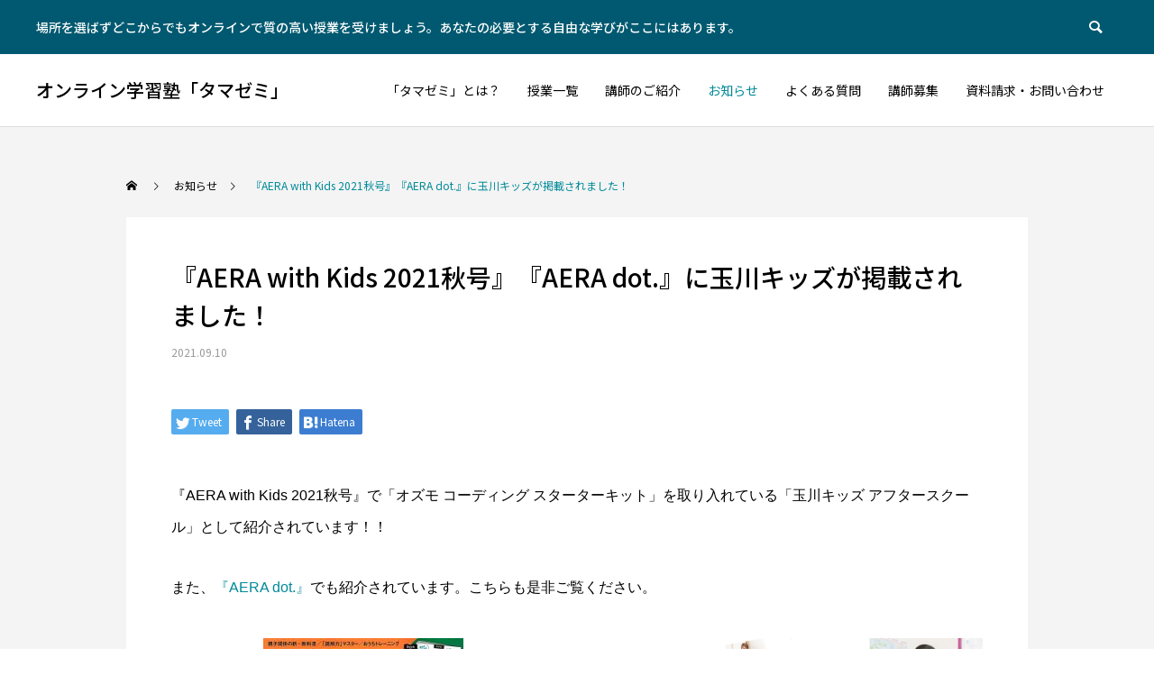

--- FILE ---
content_type: text/html; charset=UTF-8
request_url: https://tamasemi.tamagawakids.com/news/%E3%80%8Eaera-with-kids-2021%E7%A7%8B%E5%8F%B7%E3%80%8F%E3%80%8Eaera-dot-%E3%80%8F%E3%81%AB%E7%8E%89%E5%B7%9D%E3%82%AD%E3%83%83%E3%82%BA%E3%81%8C%E6%8E%B2%E8%BC%89%E3%81%95%E3%82%8C%E3%81%BE%E3%81%97/
body_size: 57981
content:
<!DOCTYPE html>
<html class="pc" lang="ja">
<head>
<meta charset="UTF-8">
<!--[if IE]><meta http-equiv="X-UA-Compatible" content="IE=edge"><![endif]-->
<meta name="viewport" content="width=device-width">
<title>『AERA with Kids 2021秋号』『AERA dot.』に玉川キッズが掲載されました！ | オンライン学習塾「タマゼミ」</title>
<link rel="pingback" href="https://tamasemi.tamagawakids.com/wp/xmlrpc.php">
<link rel="shortcut icon" href="https://tamasemi.tamagawakids.com/wp/wp-content/uploads/favicon.png">

<!-- All In One SEO Pack 3.7.1[204,277] -->
<meta name="description"  content="『AERA with Kids 2021秋号』で「オズモ コーディング スターターキット」を取り入れている「玉川キッズ アフタースクール」として紹介されています！！ また、『AERA dot.』でも紹介されています。こちらも是非ご覧ください。" />

<script type="application/ld+json" class="aioseop-schema">{}</script>
<link rel="canonical" href="https://tamasemi.tamagawakids.com/news/『aera-with-kids-2021秋号』『aera-dot-』に玉川キッズが掲載されまし/" />
<!-- All In One SEO Pack -->
<link rel='dns-prefetch' href='//s.w.org' />
<link rel="alternate" type="application/rss+xml" title="オンライン学習塾「タマゼミ」 &raquo; フィード" href="https://tamasemi.tamagawakids.com/feed/" />
<link rel="alternate" type="application/rss+xml" title="オンライン学習塾「タマゼミ」 &raquo; コメントフィード" href="https://tamasemi.tamagawakids.com/comments/feed/" />
<link rel='stylesheet' id='style-css'  href='https://tamasemi.tamagawakids.com/wp/wp-content/themes/tamagawakids-child/style.css?ver=1.0.4' type='text/css' media='all' />
<link rel='stylesheet' id='wp-block-library-css'  href='https://tamasemi.tamagawakids.com/wp/wp-includes/css/dist/block-library/style.min.css?ver=5.4.18' type='text/css' media='all' />
<link rel='stylesheet' id='contact-form-7-css'  href='https://tamasemi.tamagawakids.com/wp/wp-content/plugins/contact-form-7/includes/css/styles.css?ver=5.3' type='text/css' media='all' />
<link rel='stylesheet' id='contact-form-7-confirm-css'  href='https://tamasemi.tamagawakids.com/wp/wp-content/plugins/contact-form-7-add-confirm/includes/css/styles.css?ver=5.1' type='text/css' media='all' />
<link rel='stylesheet' id='responsive-lightbox-prettyphoto-css'  href='https://tamasemi.tamagawakids.com/wp/wp-content/plugins/responsive-lightbox/assets/prettyphoto/prettyPhoto.min.css?ver=2.2.3' type='text/css' media='all' />
<link rel='stylesheet' id='parent-style-css'  href='https://tamasemi.tamagawakids.com/wp/wp-content/themes/tamagawakids/style.css?ver=5.4.18' type='text/css' media='all' />
<link rel='stylesheet' id='child-style-css'  href='https://tamasemi.tamagawakids.com/wp/wp-content/themes/tamagawakids-child/style.css?ver=5.4.18' type='text/css' media='all' />
<script type='text/javascript' src='https://tamasemi.tamagawakids.com/wp/wp-includes/js/jquery/jquery.js?ver=1.12.4-wp'></script>
<script type='text/javascript' src='https://tamasemi.tamagawakids.com/wp/wp-includes/js/jquery/jquery-migrate.min.js?ver=1.4.1'></script>
<script type='text/javascript' src='https://tamasemi.tamagawakids.com/wp/wp-content/plugins/responsive-lightbox/assets/prettyphoto/jquery.prettyPhoto.min.js?ver=2.2.3'></script>
<script type='text/javascript' src='https://tamasemi.tamagawakids.com/wp/wp-content/plugins/responsive-lightbox/assets/infinitescroll/infinite-scroll.pkgd.min.js?ver=5.4.18'></script>
<script type='text/javascript'>
/* <![CDATA[ */
var rlArgs = {"script":"prettyphoto","selector":"lightbox","customEvents":"","activeGalleries":"1","animationSpeed":"normal","slideshow":"0","slideshowDelay":"5000","slideshowAutoplay":"0","opacity":"0.75","showTitle":"1","allowResize":"1","allowExpand":"1","width":"1080","height":"720","separator":"\/","theme":"pp_default","horizontalPadding":"20","hideFlash":"0","wmode":"opaque","videoAutoplay":"0","modal":"0","deeplinking":"0","overlayGallery":"1","keyboardShortcuts":"1","social":"0","woocommerce_gallery":"0","ajaxurl":"https:\/\/tamasemi.tamagawakids.com\/wp\/wp-admin\/admin-ajax.php","nonce":"f29278ad42"};
/* ]]> */
</script>
<script type='text/javascript' src='https://tamasemi.tamagawakids.com/wp/wp-content/plugins/responsive-lightbox/js/front.js?ver=2.2.3'></script>
<link rel='https://api.w.org/' href='https://tamasemi.tamagawakids.com/wp-json/' />
<link rel='shortlink' href='https://tamasemi.tamagawakids.com/?p=244' />
<link rel="alternate" type="application/json+oembed" href="https://tamasemi.tamagawakids.com/wp-json/oembed/1.0/embed?url=https%3A%2F%2Ftamasemi.tamagawakids.com%2Fnews%2F%25e3%2580%258eaera-with-kids-2021%25e7%25a7%258b%25e5%258f%25b7%25e3%2580%258f%25e3%2580%258eaera-dot-%25e3%2580%258f%25e3%2581%25ab%25e7%258e%2589%25e5%25b7%259d%25e3%2582%25ad%25e3%2583%2583%25e3%2582%25ba%25e3%2581%258c%25e6%258e%25b2%25e8%25bc%2589%25e3%2581%2595%25e3%2582%258c%25e3%2581%25be%25e3%2581%2597%2F" />
<link rel="alternate" type="text/xml+oembed" href="https://tamasemi.tamagawakids.com/wp-json/oembed/1.0/embed?url=https%3A%2F%2Ftamasemi.tamagawakids.com%2Fnews%2F%25e3%2580%258eaera-with-kids-2021%25e7%25a7%258b%25e5%258f%25b7%25e3%2580%258f%25e3%2580%258eaera-dot-%25e3%2580%258f%25e3%2581%25ab%25e7%258e%2589%25e5%25b7%259d%25e3%2582%25ad%25e3%2583%2583%25e3%2582%25ba%25e3%2581%258c%25e6%258e%25b2%25e8%25bc%2589%25e3%2581%2595%25e3%2582%258c%25e3%2581%25be%25e3%2581%2597%2F&#038;format=xml" />

<link rel="stylesheet" href="https://tamasemi.tamagawakids.com/wp/wp-content/themes/tamagawakids/css/design-plus.css?ver=1.0.4">
<link rel="stylesheet" href="https://tamasemi.tamagawakids.com/wp/wp-content/themes/tamagawakids/css/sns-botton.css?ver=1.0.4">
<link rel="stylesheet" media="screen and (max-width:1251px)" href="https://tamasemi.tamagawakids.com/wp/wp-content/themes/tamagawakids/css/responsive.css?ver=1.0.4">
<link rel="stylesheet" media="screen and (max-width:1251px)" href="https://tamasemi.tamagawakids.com/wp/wp-content/themes/tamagawakids/css/footer-bar.css?ver=1.0.4">

<script src="https://tamasemi.tamagawakids.com/wp/wp-content/themes/tamagawakids/js/jquery.easing.1.3.js?ver=1.0.4"></script>
<script src="https://tamasemi.tamagawakids.com/wp/wp-content/themes/tamagawakids/js/jscript.js?ver=1.0.4"></script>
<script src="https://tamasemi.tamagawakids.com/wp/wp-content/themes/tamagawakids/js/comment.js?ver=1.0.4"></script>

<link rel="stylesheet" href="https://tamasemi.tamagawakids.com/wp/wp-content/themes/tamagawakids/js/simplebar.css?ver=1.0.4">
<script src="https://tamasemi.tamagawakids.com/wp/wp-content/themes/tamagawakids/js/simplebar.min.js?ver=1.0.4"></script>


<script src="https://tamasemi.tamagawakids.com/wp/wp-content/themes/tamagawakids/js/header_fix.js?ver=1.0.4"></script>
<script src="https://tamasemi.tamagawakids.com/wp/wp-content/themes/tamagawakids/js/header_fix_mobile.js?ver=1.0.4"></script>



<style type="text/css">

body, input, textarea { font-family: Arial, "Hiragino Sans", "ヒラギノ角ゴ ProN", "Hiragino Kaku Gothic ProN", "游ゴシック", YuGothic, "メイリオ", Meiryo, sans-serif; }

.rich_font, .p-vertical { font-family: Arial, "Hiragino Sans", "ヒラギノ角ゴ ProN", "Hiragino Kaku Gothic ProN", "游ゴシック", YuGothic, "メイリオ", Meiryo, sans-serif; font-weight:500; }

.rich_font_type1 { font-family: Arial, "ヒラギノ角ゴ ProN W3", "Hiragino Kaku Gothic ProN", "メイリオ", Meiryo, sans-serif; }
.rich_font_type2 { font-family: Arial, "Hiragino Sans", "ヒラギノ角ゴ ProN", "Hiragino Kaku Gothic ProN", "游ゴシック", YuGothic, "メイリオ", Meiryo, sans-serif; font-weight:500; }
.rich_font_type3 { font-family: "Times New Roman" , "游明朝" , "Yu Mincho" , "游明朝体" , "YuMincho" , "ヒラギノ明朝 Pro W3" , "Hiragino Mincho Pro" , "HiraMinProN-W3" , "HGS明朝E" , "ＭＳ Ｐ明朝" , "MS PMincho" , serif; font-weight:500; }

.post_content, #next_prev_post { font-family: Arial, "Hiragino Sans", "ヒラギノ角ゴ ProN", "Hiragino Kaku Gothic ProN", "游ゴシック", YuGothic, "メイリオ", Meiryo, sans-serif; }
.widget_headline { font-family: Arial, "Hiragino Sans", "ヒラギノ角ゴ ProN", "Hiragino Kaku Gothic ProN", "游ゴシック", YuGothic, "メイリオ", Meiryo, sans-serif; }

#header_top { color:#ffffff; background:#005970; }
#header_top a, header_search .button label:before { color:#ffffff; }
#header_bottom { color:#000000; background:#ffffff; }
#header_bottom a { color:#000000; }
#header_top a:hover, #header_bottom a:hover, header_search .button label:hover:before { color:#008a98; }
#header_search .button label { background:#005970; }
.header_fix #header_bottom, .header_fix_mobile #header_bottom { background:rgba(255,255,255,1); }
.header_fix #header.active #header_bottom, .header_fix_mobile #header.active #header_bottom{ background:rgba(255,255,255,1); }
#global_menu > ul > li > a, body.home #global_menu > ul > li.current-menu-item > a { color:#000000; }
#global_menu > ul > li.active > a, #global_menu > ul > li.active_button > a { color:#008a98 !important; }
#global_menu ul ul a { color:#ffffff; background:#008a97; }
#global_menu ul ul a:hover { color:#ffffff; background:#006e7f; }
#menu_button span { background:#000; }
#menu_button:hover span { background:#008a98 !important; }
#drawer_menu { background:#005970; }
#mobile_menu a, .mobile #lang_button a { color:#ffffff; background:#005970; border-color:#ffffff; }
#mobile_menu li li a { color:#ffffff; background:#005970; }
#mobile_menu a:hover, #drawer_menu .close_button:hover, #mobile_menu .child_menu_button:hover { color:#ffffff; background:#008a98; }
#mobile_menu li li a:hover { color:#ffffff; }
#lang_button_mobile { background:#005970; }
#lang_button_mobile li { border-color:#ffffff; }
#lang_button_mobile li a { color:#ffffff; background:#005970; border-color:#ffffff; }
#lang_button_mobile li a:hover { color:#ffffff; background:#008a98; }
#lang_mobile_button:hover:before, #lang_mobile_button.active:before { color:#008a98; }
#header_search .input_area input, #footer_search { background:#008a98; }
.megamenu_product_category_list { background:#005970; }
.megamenu_product_category_list .title { font-size:16px; }
.megamenu_blog_list { background:#222222; }
.megamenu_blog_list .title { font-size:14px; }
#footer_carousel .headline { color:#ffffff; }
#footer_carousel_inner .title { font-size:18px; }
@media screen and (max-width:750px) {
  #footer_carousel_inner .title { font-size:15px; }
}
#return_top a:before { color:#ffffff; }
#return_top a { background:#008a98; }
#return_top a:hover { background:#006e7d; }
.author_profile a.avatar img, .animate_image img, .animate_background .image, #recipe_archive .blur_image {
  width:100%; height:auto;
  -webkit-transition: transform  0.75s ease;
  transition: transform  0.75s ease;
}
.author_profile a.avatar:hover img, .animate_image:hover img, .animate_background:hover .image, #recipe_archive a:hover .blur_image {
  -webkit-transform: scale(1.2);
  transform: scale(1.2);
}



a { color:#000; }

a:hover, #header_logo a:hover, #global_menu > ul > li.current-menu-item > a, .megamenu_blog_list a:hover .title, #footer a:hover, #footer_social_link li a:hover:before, #bread_crumb a:hover, #bread_crumb li.home a:hover:after, #bread_crumb, #bread_crumb li.last, #next_prev_post a:hover,
.index_post_slider .category a:hover, .index_post_slider .carousel_arrow:hover:before, .single_copy_title_url_btn:hover, #footer_post_list a:hover .title, #footer_carousel_inner a:hover .desc, .support_list .date, .support_list .question:hover, .support_list .question.active,
.widget_tab_post_list_button a.active, .p-dropdown__list li a:hover, .p-dropdown__title:hover, .p-dropdown__title:hover:after, .p-dropdown__title:hover:after, .p-dropdown__list li a:hover, .p-dropdown__list .child_menu_button:hover, .tcdw_search_box_widget .search_area .search_button:hover:before,
#blog_list .title a:hover, #post_title_area .category a:hover, #related_post .category a:hover, #blog_list li a:hover, #index_news a .date, #index_news_slider a:hover .title, .tcd_category_list a:hover, .tcd_category_list .child_menu_button:hover, .styled_post_list1 a:hover .title,
#post_title_area .post_meta a:hover, #single_author_title_area .author_link li a:hover:before, .author_profile a:hover, .author_profile .author_link li a:hover:before, #post_meta_bottom a:hover, .cardlink_title a:hover, .comment a:hover, .comment_form_wrapper a:hover, #searchform .submit_button:hover:before
  { color: #008a98; }

.megamenu_product_category_list a:hover .title_area, #comment_tab li.active a, #submit_comment:hover, #cancel_comment_reply a:hover, #wp-calendar #prev a:hover, #wp-calendar #next a:hover, #wp-calendar td a:hover,
#post_pagination p, #post_pagination a:hover, #p_readmore .button:hover, .page_navi a:hover, .page_navi span.current, #post_pagination a:hover,.c-pw__btn:hover, #post_pagination a:hover, #comment_tab li a:hover,
#footer_post_list .category a, .post_slider_widget .slick-dots button:hover::before, .post_slider_widget .slick-dots .slick-active button::before, #header_slider .slick-dots button:hover::before, #header_slider .slick-dots .slick-active button::before,
.cb_product_review .vote_buttons a:hover, .cb_product_review .vote_buttons a.active
  { background-color: #008a98; }

.megamenu_product_category_list a:hover .title_area, .megamenu_product_category_list .item:first-of-type a:hover .title_area, .index_post_slider .carousel_arrow:hover, .widget_headline, #comment_textarea textarea:focus, .c-pw__box-input:focus, .page_navi a:hover, .page_navi span.current, #post_pagination p, #post_pagination a:hover,
#header_slider .slick-dots button:hover::before, #header_slider .slick-dots .slick-active button::before, .cb_product_review .vote_buttons a:hover, .cb_product_review .vote_buttons a.active
  { border-color: #008a98; }

#footer_post_list .category a:hover { background:rgba(0,138,152,0.7); }

.widget_headline { background:#008a98; }
.post_content a { color:#008a98; }
.post_content a:hover { color:#005970; }
.styled_h2 {
  font-size:26px !important; text-align:left; color:#ffffff; background:#000000;  border-top:0px solid #dddddd;
  border-bottom:0px solid #dddddd;
  border-left:0px solid #dddddd;
  border-right:0px solid #dddddd;
  padding:15px 15px 15px 15px !important;
  margin:0px 0px 30px !important;
}
.styled_h3 {
  font-size:22px !important; text-align:left; color:#000000;   border-top:0px solid #dddddd;
  border-bottom:0px solid #dddddd;
  border-left:2px solid #000000;
  border-right:0px solid #dddddd;
  padding:6px 0px 6px 16px !important;
  margin:0px 0px 30px !important;
}
.styled_h4 {
  font-size:18px !important; text-align:left; color:#000000;   border-top:0px solid #dddddd;
  border-bottom:1px solid #dddddd;
  border-left:0px solid #dddddd;
  border-right:0px solid #dddddd;
  padding:3px 0px 3px 20px !important;
  margin:0px 0px 30px !important;
}
.styled_h5 {
  font-size:14px !important; text-align:left; color:#000000;   border-top:0px solid #dddddd;
  border-bottom:1px solid #dddddd;
  border-left:0px solid #dddddd;
  border-right:0px solid #dddddd;
  padding:3px 0px 3px 24px !important;
  margin:0px 0px 30px !important;
}
.q_custom_button1 {
  color:#ffffff !important;
  border-color:rgba(83,83,83,1);
}
.q_custom_button1.animation_type1 { background:#535353; }
.q_custom_button1:hover, .q_custom_button1:focus {
  color:#ffffff !important;
  border-color:rgba(125,125,125,1);
}
.q_custom_button1.animation_type1:hover { background:#7d7d7d; }
.q_custom_button1:before { background:#7d7d7d; }
.q_custom_button2 {
  color:#ffffff !important;
  border-color:rgba(83,83,83,1);
}
.q_custom_button2.animation_type1 { background:#535353; }
.q_custom_button2:hover, .q_custom_button2:focus {
  color:#ffffff !important;
  border-color:rgba(125,125,125,1);
}
.q_custom_button2.animation_type1:hover { background:#7d7d7d; }
.q_custom_button2:before { background:#7d7d7d; }
.q_custom_button3 {
  color:#ffffff !important;
  border-color:rgba(83,83,83,1);
}
.q_custom_button3.animation_type1 { background:#535353; }
.q_custom_button3:hover, .q_custom_button3:focus {
  color:#ffffff !important;
  border-color:rgba(125,125,125,1);
}
.q_custom_button3.animation_type1:hover { background:#7d7d7d; }
.q_custom_button3:before { background:#7d7d7d; }
.speech_balloon_left1 .speach_balloon_text { background-color: #ffdfdf; border-color: #ffdfdf; color: #000000 }
.speech_balloon_left1 .speach_balloon_text::before { border-right-color: #ffdfdf }
.speech_balloon_left1 .speach_balloon_text::after { border-right-color: #ffdfdf }
.speech_balloon_left2 .speach_balloon_text { background-color: #ffffff; border-color: #ff5353; color: #000000 }
.speech_balloon_left2 .speach_balloon_text::before { border-right-color: #ff5353 }
.speech_balloon_left2 .speach_balloon_text::after { border-right-color: #ffffff }
.speech_balloon_right1 .speach_balloon_text { background-color: #ccf4ff; border-color: #ccf4ff; color: #000000 }
.speech_balloon_right1 .speach_balloon_text::before { border-left-color: #ccf4ff }
.speech_balloon_right1 .speach_balloon_text::after { border-left-color: #ccf4ff }
.speech_balloon_right2 .speach_balloon_text { background-color: #ffffff; border-color: #0789b5; color: #000000 }
.speech_balloon_right2 .speach_balloon_text::before { border-left-color: #0789b5 }
.speech_balloon_right2 .speach_balloon_text::after { border-left-color: #ffffff }
.qt_google_map .pb_googlemap_custom-overlay-inner { background:#000000; color:#ffffff; }
.qt_google_map .pb_googlemap_custom-overlay-inner::after { border-color:#000000 transparent transparent transparent; }
</style>

<style id="current-page-style" type="text/css">
#page_header .catch { font-size:36px; color:#FFFFFF; }
#page_header .desc { font-size:16px; color:#FFFFFF; }
#post_title_area .title { font-size:28px; }
#article .post_content { font-size:16px; }
#related_post .headline { font-size:18px; background:#000000; }
#related_post .title { font-size:16px; }
@media screen and (max-width:750px) {
  #page_header .catch { font-size:36px; }
  #page_header .desc { font-size:16px; }
  #post_title_area .title { font-size:20px; }
  #article .post_content { font-size:14px; }
  #related_post .headline { font-size:15px; }
  #related_post .title { font-size:14px; }
}
#site_wrap { display:none; }
#site_loader_overlay {
  background:#ffffff;
  opacity: 1;
  position: fixed;
  top: 0px;
  left: 0px;
  width: 100%;
  height: 100%;
  width: 100vw;
  height: 100vh;
  z-index: 99999;
}
#site_loader_overlay.slide_up {
 top:-100vh; opacity:0;
 -webkit-transition: transition: top 1.0s cubic-bezier(0.83, 0, 0.17, 1) 0.4s, opacity 0s cubic-bezier(0.83, 0, 0.17, 1) 1.5s; transition: top 1.0s cubic-bezier(0.83, 0, 0.17, 1) 0.4s, opacity 0s cubic-bezier(0.83, 0, 0.17, 1) 1.5s;
}
#site_loader_overlay.slide_down {
 top:100vh; opacity:0;
 -webkit-transition: transition: top 1.0s cubic-bezier(0.83, 0, 0.17, 1) 0.4s, opacity 0s cubic-bezier(0.83, 0, 0.17, 1) 1.5s; transition: top 1.0s cubic-bezier(0.83, 0, 0.17, 1) 0.4s, opacity 0s cubic-bezier(0.83, 0, 0.17, 1) 1.5s;
}
#site_loader_overlay.slide_left {
 left:-100vw; opactiy:0;
 -webkit-transition: transition: left 1.0s cubic-bezier(0.83, 0, 0.17, 1) 0.4s, opacity 0s cubic-bezier(0.83, 0, 0.17, 1) 1.5s; transition: left 1.0s cubic-bezier(0.83, 0, 0.17, 1) 0.4s, opacity 0s cubic-bezier(0.83, 0, 0.17, 1) 1.5s;
}
#site_loader_overlay.slide_right {
 left:100vw; opactiy:0;
 -webkit-transition: transition: left 1.0s cubic-bezier(0.83, 0, 0.17, 1) 0.4s, opacity 0s cubic-bezier(0.83, 0, 0.17, 1) 1.5s; transition: left 1.0s cubic-bezier(0.83, 0, 0.17, 1) 0.4s, opacity 0s cubic-bezier(0.83, 0, 0.17, 1) 1.5s;
}
#site_loader_animation {
  width: 100%;
  min-width: 160px;
  font-size: 16px;
  text-align: center;
  position: absolute;
  top: 50%;
  left: 0;
  opacity: 0;
  -ms-filter: "progid:DXImageTransform.Microsoft.Alpha(Opacity=0)";
  filter: alpha(opacity=0);
  -webkit-animation: loading-dots-fadein .5s linear forwards;
  -moz-animation: loading-dots-fadein .5s linear forwards;
  -o-animation: loading-dots-fadein .5s linear forwards;
  -ms-animation: loading-dots-fadein .5s linear forwards;
  animation: loading-dots-fadein .5s linear forwards;
}
#site_loader_animation i {
  width: .5em;
  height: .5em;
  display: inline-block;
  vertical-align: middle;
  background: #e0e0e0;
  -webkit-border-radius: 50%;
  border-radius: 50%;
  margin: 0 .25em;
  background: #000000;
  -webkit-animation: loading-dots-middle-dots .5s linear infinite;
  -moz-animation: loading-dots-middle-dots .5s linear infinite;
  -ms-animation: loading-dots-middle-dots .5s linear infinite;
  -o-animation: loading-dots-middle-dots .5s linear infinite;
  animation: loading-dots-middle-dots .5s linear infinite;
}
#site_loader_animation i:first-child {
  -webkit-animation: loading-dots-first-dot .5s infinite;
  -moz-animation: loading-dots-first-dot .5s linear infinite;
  -ms-animation: loading-dots-first-dot .5s linear infinite;
  -o-animation: loading-dots-first-dot .5s linear infinite;
  animation: loading-dots-first-dot .5s linear infinite;
  -ms-filter: "progid:DXImageTransform.Microsoft.Alpha(Opacity=0)";
  opacity: 0;
  filter: alpha(opacity=0);
  -webkit-transform: translate(-1em);
  -moz-transform: translate(-1em);
  -ms-transform: translate(-1em);
  -o-transform: translate(-1em);
  transform: translate(-1em);
}
#site_loader_animation i:last-child {
  -webkit-animation: loading-dots-last-dot .5s linear infinite;
  -moz-animation: loading-dots-last-dot .5s linear infinite;
  -ms-animation: loading-dots-last-dot .5s linear infinite;
  -o-animation: loading-dots-last-dot .5s linear infinite;
  animation: loading-dots-last-dot .5s linear infinite;
}
@-webkit-keyframes loading-dots-fadein{100%{opacity:1;-ms-filter:none;filter:none}}
@-moz-keyframes loading-dots-fadein{100%{opacity:1;-ms-filter:none;filter:none}}
@-o-keyframes loading-dots-fadein{100%{opacity:1;-ms-filter:none;filter:none}}
@keyframes loading-dots-fadein{100%{opacity:1;-ms-filter:none;filter:none}}
@-webkit-keyframes loading-dots-first-dot{100%{-webkit-transform:translate(1em);-moz-transform:translate(1em);-o-transform:translate(1em);-ms-transform:translate(1em);transform:translate(1em);opacity:1;-ms-filter:none;filter:none}}
@-moz-keyframes loading-dots-first-dot{100%{-webkit-transform:translate(1em);-moz-transform:translate(1em);-o-transform:translate(1em);-ms-transform:translate(1em);transform:translate(1em);opacity:1;-ms-filter:none;filter:none}}
@-o-keyframes loading-dots-first-dot{100%{-webkit-transform:translate(1em);-moz-transform:translate(1em);-o-transform:translate(1em);-ms-transform:translate(1em);transform:translate(1em);opacity:1;-ms-filter:none;filter:none}}
@keyframes loading-dots-first-dot{100%{-webkit-transform:translate(1em);-moz-transform:translate(1em);-o-transform:translate(1em);-ms-transform:translate(1em);transform:translate(1em);opacity:1;-ms-filter:none;filter:none}}
@-webkit-keyframes loading-dots-middle-dots{100%{-webkit-transform:translate(1em);-moz-transform:translate(1em);-o-transform:translate(1em);-ms-transform:translate(1em);transform:translate(1em)}}
@-moz-keyframes loading-dots-middle-dots{100%{-webkit-transform:translate(1em);-moz-transform:translate(1em);-o-transform:translate(1em);-ms-transform:translate(1em);transform:translate(1em)}}
@-o-keyframes loading-dots-middle-dots{100%{-webkit-transform:translate(1em);-moz-transform:translate(1em);-o-transform:translate(1em);-ms-transform:translate(1em);transform:translate(1em)}}
@keyframes loading-dots-middle-dots{100%{-webkit-transform:translate(1em);-moz-transform:translate(1em);-o-transform:translate(1em);-ms-transform:translate(1em);transform:translate(1em)}}
@-webkit-keyframes loading-dots-last-dot{100%{-webkit-transform:translate(2em);-moz-transform:translate(2em);-o-transform:translate(2em);-ms-transform:translate(2em);transform:translate(2em);opacity:0;-ms-filter:"progid:DXImageTransform.Microsoft.Alpha(Opacity=0)";filter:alpha(opacity=0)}}
@-moz-keyframes loading-dots-last-dot{100%{-webkit-transform:translate(2em);-moz-transform:translate(2em);-o-transform:translate(2em);-ms-transform:translate(2em);transform:translate(2em);opacity:0;-ms-filter:"progid:DXImageTransform.Microsoft.Alpha(Opacity=0)";filter:alpha(opacity=0)}}
@-o-keyframes loading-dots-last-dot{100%{-webkit-transform:translate(2em);-moz-transform:translate(2em);-o-transform:translate(2em);-ms-transform:translate(2em);transform:translate(2em);opacity:0;-ms-filter:"progid:DXImageTransform.Microsoft.Alpha(Opacity=0)";filter:alpha(opacity=0)}}
@keyframes loading-dots-last-dot{100%{-webkit-transform:translate(2em);-moz-transform:translate(2em);-o-transform:translate(2em);-ms-transform:translate(2em);transform:translate(2em);opacity:0;-ms-filter:"progid:DXImageTransform.Microsoft.Alpha(Opacity=0)";filter:alpha(opacity=0)}}
@media only screen and (max-width: 767px) {
  #site_loader_animation i  { width: 0.25em; height: 0.25em; margin: 0 0.125em; }
}
#site_loader_overlay.active #site_loader_animation {
  opacity:0;
  -webkit-transition: all 1.0s cubic-bezier(0.22, 1, 0.36, 1) 0s; transition: all 1.0s cubic-bezier(0.22, 1, 0.36, 1) 0s;
}
</style>

<script type="text/javascript">
jQuery(document).ready(function($){

  $('.megamenu_blog_slider').slick({
    infinite: true,
    dots: false,
    arrows: false,
    slidesToShow: 4,
    slidesToScroll: 1,
    swipeToSlide: true,
    touchThreshold: 20,
    adaptiveHeight: false,
    pauseOnHover: true,
    autoplay: false,
    fade: false,
    easing: 'easeOutExpo',
    speed: 700,
    autoplaySpeed: 5000
  });
  $('.megamenu_blog_list .prev_item').on('click', function() {
    $(this).closest('.megamenu_blog_list').find('.megamenu_blog_slider').slick('slickPrev');
  });
  $('.megamenu_blog_list .next_item').on('click', function() {
    $(this).closest('.megamenu_blog_list').find('.megamenu_blog_slider').slick('slickNext');
  });

});
</script>
<script type="text/javascript">
jQuery(document).ready(function($){

  $('#footer_carousel_inner').slick({
    infinite: true,
    dots: false,
    arrows: false,
    slidesToShow: 4,
    slidesToScroll: 1,
    swipeToSlide: true,
    touchThreshold: 20,
    adaptiveHeight: false,
    pauseOnHover: true,
    autoplay: true,
    fade: false,
    easing: 'easeOutExpo',
    speed: 700,
    autoplaySpeed: 5000,
    responsive: [
      {
        breakpoint: 1200,
        settings: { slidesToShow: 3 }
      },
      {
        breakpoint: 950,
        settings: { slidesToShow: 2 }
      },
      {
        breakpoint: 650,
        settings: { slidesToShow: 1 }
      }
    ]
  });
  $('#footer_carousel .prev_item').on('click', function() {
    $('#footer_carousel_inner').slick('slickPrev');
  });
  $('#footer_carousel .next_item').on('click', function() {
    $('#footer_carousel_inner').slick('slickNext');
  });

});
</script>

<!-- Google Tag Manager -->
<script>(function(w,d,s,l,i){w[l]=w[l]||[];w[l].push({'gtm.start':
new Date().getTime(),event:'gtm.js'});var f=d.getElementsByTagName(s)[0],
j=d.createElement(s),dl=l!='dataLayer'?'&l='+l:'';j.async=true;j.src=
'https://www.googletagmanager.com/gtm.js?id='+i+dl;f.parentNode.insertBefore(j,f);
})(window,document,'script','dataLayer','GTM-PHWKGJH');</script>
<!-- End Google Tag Manager -->
</head>
<body id="body" class="news-template-default single single-news postid-244 layout_type3 use_header_fix use_mobile_header_fix">
<!-- Google Tag Manager (noscript) -->
<noscript><iframe src="https://www.googletagmanager.com/ns.html?id=GTM-PHWKGJH"
height="0" width="0" style="display:none;visibility:hidden"></iframe></noscript>
<!-- End Google Tag Manager (noscript) -->

<div id="container">

 
 
 <header id="header">

  <div id="header_top">
   <div id="header_top_inner">
        <h2 id="site_description"><span>場所を選ばずどこからでもオンラインで質の高い授業を受けましょう。あなたの必要とする自由な学びがここにはあります。</span></h2>
            <div id="header_search">
     <form role="search" method="get" id="header_searchform" action="https://tamasemi.tamagawakids.com">
      <div class="input_area"><input type="text" value="" id="header_search_input" name="s" autocomplete="off"></div>
      <div class="button"><label for="header_search_button"></label><input type="submit" id="header_search_button" value=""></div>
     </form>
    </div>
           </div><!-- END #header_top_inner -->
  </div><!-- END #header_top -->

  <div id="header_bottom">
   <div id="header_bottom_inner">
    <div id="header_logo">
     
<h2 class="logo">
 <a href="https://tamasemi.tamagawakids.com/" title="オンライン学習塾「タマゼミ」">
    <span class="pc_logo_text" style="font-size:20px;">オンライン学習塾「タマゼミ」</span>
      <span class="mobile_logo_text" style="font-size:20px;">オンライン学習塾「タマゼミ」</span>
   </a>
</h2>

    </div>
            <a id="menu_button" href="#"><span></span><span></span><span></span></a>
    <nav id="global_menu">
     <ul id="menu-%e3%82%b0%e3%83%ad%e3%83%bc%e3%83%90%e3%83%ab%e3%83%a1%e3%83%8b%e3%83%a5%e3%83%bc" class="menu"><li id="menu-item-103" class="menu-item menu-item-type-post_type menu-item-object-page menu-item-103 "><a href="https://tamasemi.tamagawakids.com/aboutus/">「タマゼミ」とは？</a></li>
<li id="menu-item-37" class="menu-item menu-item-type-custom menu-item-object-custom menu-item-has-children menu-item-37 "><a href="https://tamasemi.tamagawakids.com/class/" class="megamenu_button" data-megamenu="js-megamenu37">授業一覧</a>
<ul class="sub-menu">
	<li id="menu-item-38" class="menu-item menu-item-type-taxonomy menu-item-object-product_category menu-item-38 "><a href="https://tamasemi.tamagawakids.com/class_category/class_category1/">小学生</a></li>
	<li id="menu-item-39" class="menu-item menu-item-type-taxonomy menu-item-object-product_category menu-item-39 "><a href="https://tamasemi.tamagawakids.com/class_category/class_category2/">中学生</a></li>
	<li id="menu-item-41" class="menu-item menu-item-type-taxonomy menu-item-object-product_category menu-item-41 "><a href="https://tamasemi.tamagawakids.com/class_category/class_category3/">高校受験</a></li>
	<li id="menu-item-218" class="menu-item menu-item-type-taxonomy menu-item-object-product_category menu-item-218 "><a href="https://tamasemi.tamagawakids.com/class_category/class_category4/">一般</a></li>
</ul>
</li>
<li id="menu-item-109" class="menu-item menu-item-type-post_type menu-item-object-page menu-item-109 "><a href="https://tamasemi.tamagawakids.com/teachers/">講師のご紹介</a></li>
<li id="menu-item-151" class="menu-item menu-item-type-custom menu-item-object-custom menu-item-151 current-menu-item"><a href="https://tamasemi.tamagawakids.com/news/">お知らせ</a></li>
<li id="menu-item-50" class="menu-item menu-item-type-custom menu-item-object-custom menu-item-50 "><a href="https://tamasemi.tamagawakids.com/faq/">よくある質問</a></li>
<li id="menu-item-200" class="menu-item menu-item-type-post_type menu-item-object-page menu-item-200 "><a href="https://tamasemi.tamagawakids.com/teachers-recruitment/">講師募集</a></li>
<li id="menu-item-227" class="menu-item menu-item-type-post_type menu-item-object-page menu-item-227 "><a href="https://tamasemi.tamagawakids.com/contact/">資料請求・お問い合わせ</a></li>
</ul>    </nav>
           </div><!-- END #header_bottom_inner -->
  </div><!-- END #header_bottom -->

  <div class="megamenu_product_category_list" id="js-megamenu37">
 <div class="megamenu_product_category_list_inner clearfix">

  <div class="category_list clearfix">
      <article class="item">
    <a data-anchor="#product_cat_2" class="clearfix animate_background" href="https://tamasemi.tamagawakids.com/class/#product_cat_2">
     <div class="image_wrap">
      <div class="image" style="background:url(https://tamasemi.tamagawakids.com/wp/wp-content/uploads/img_shougakusei.jpg) no-repeat center center; background-size:cover;"></div>
     </div>
     <div class="title_area">
      <h4 class="title">小学生<span class="sub_title">小学1～6年対象</span></h4>
     </div>
    </a>
   </article>
      <article class="item">
    <a data-anchor="#product_cat_3" class="clearfix animate_background" href="https://tamasemi.tamagawakids.com/class/#product_cat_3">
     <div class="image_wrap">
      <div class="image" style="background:url(https://tamasemi.tamagawakids.com/wp/wp-content/uploads/img_chugakusei.jpg) no-repeat center center; background-size:cover;"></div>
     </div>
     <div class="title_area">
      <h4 class="title">中学生<span class="sub_title">中学1～3年対象</span></h4>
     </div>
    </a>
   </article>
      <article class="item">
    <a data-anchor="#product_cat_5" class="clearfix animate_background" href="https://tamasemi.tamagawakids.com/class/#product_cat_5">
     <div class="image_wrap">
      <div class="image" style="background:url(https://tamasemi.tamagawakids.com/wp/wp-content/uploads/img_jyukensei.jpg) no-repeat center center; background-size:cover;"></div>
     </div>
     <div class="title_area">
      <h4 class="title">高校受験<span class="sub_title">中学3年生対象</span></h4>
     </div>
    </a>
   </article>
      <article class="item">
    <a data-anchor="#product_cat_17" class="clearfix animate_background" href="https://tamasemi.tamagawakids.com/class/#product_cat_17">
     <div class="image_wrap">
      <div class="image" style="background:url(https://tamasemi.tamagawakids.com/wp/wp-content/uploads/img_ippan.png) no-repeat center center; background-size:cover;"></div>
     </div>
     <div class="title_area">
      <h4 class="title">一般<span class="sub_title">小・中・高校生、一般対象</span></h4>
     </div>
    </a>
   </article>
     </div>

 </div>
</div>

 </header>

 
 <div id="news_single" style="background:#f4f4f4;">

<div id="bread_crumb">
 <ul class="clearfix" itemscope itemtype="http://schema.org/BreadcrumbList">
 <li itemprop="itemListElement" itemscope itemtype="http://schema.org/ListItem" class="home"><a itemprop="item" href="https://tamasemi.tamagawakids.com/"><span itemprop="name">ホーム</span></a><meta itemprop="position" content="1"></li>
 <li itemprop="itemListElement" itemscope itemtype="http://schema.org/ListItem"><a itemprop="item" href="https://tamasemi.tamagawakids.com/news/"><span itemprop="name">お知らせ</span></a><meta itemprop="position" content="2"></li>
 <li class="last" itemprop="itemListElement" itemscope itemtype="http://schema.org/ListItem"><span itemprop="name">『AERA with Kids 2021秋号』『AERA dot.』に玉川キッズが掲載されました！</span><meta itemprop="position" content="3"></li>
 </ul>
</div>

<div id="main_contents" class="clearfix">

 <div id="main_col">

  
  <article id="article">

   
      <div id="post_title_area">
    <h1 class="title rich_font_type2 entry-title">『AERA with Kids 2021秋号』『AERA dot.』に玉川キッズが掲載されました！</h1>
        <ul class="meta clearfix">
     <li class="date"><time class="entry-date updated" datetime="2021-09-14T10:22:36+09:00">2021.09.10</time></li>    </ul>
       </div>

   
      <div class="single_share clearfix" id="single_share_top">
    <div class="share-type1 share-top">
 
	<div class="sns mt10">
		<ul class="type1 clearfix">
			<li class="twitter">
				<a href="//twitter.com/share?text=%E3%80%8EAERA+with+Kids+2021%E7%A7%8B%E5%8F%B7%E3%80%8F%E3%80%8EAERA+dot.%E3%80%8F%E3%81%AB%E7%8E%89%E5%B7%9D%E3%82%AD%E3%83%83%E3%82%BA%E3%81%8C%E6%8E%B2%E8%BC%89%E3%81%95%E3%82%8C%E3%81%BE%E3%81%97%E3%81%9F%EF%BC%81&url=https%3A%2F%2Ftamasemi.tamagawakids.com%2Fnews%2F%25e3%2580%258eaera-with-kids-2021%25e7%25a7%258b%25e5%258f%25b7%25e3%2580%258f%25e3%2580%258eaera-dot-%25e3%2580%258f%25e3%2581%25ab%25e7%258e%2589%25e5%25b7%259d%25e3%2582%25ad%25e3%2583%2583%25e3%2582%25ba%25e3%2581%258c%25e6%258e%25b2%25e8%25bc%2589%25e3%2581%2595%25e3%2582%258c%25e3%2581%25be%25e3%2581%2597%2F&via=&tw_p=tweetbutton&related=" onclick="javascript:window.open(this.href, '', 'menubar=no,toolbar=no,resizable=yes,scrollbars=yes,height=400,width=600');return false;"><i class="icon-twitter"></i><span class="ttl">Tweet</span><span class="share-count"></span></a>
			</li>
			<li class="facebook">
				<a href="//www.facebook.com/sharer/sharer.php?u=https://tamasemi.tamagawakids.com/news/%e3%80%8eaera-with-kids-2021%e7%a7%8b%e5%8f%b7%e3%80%8f%e3%80%8eaera-dot-%e3%80%8f%e3%81%ab%e7%8e%89%e5%b7%9d%e3%82%ad%e3%83%83%e3%82%ba%e3%81%8c%e6%8e%b2%e8%bc%89%e3%81%95%e3%82%8c%e3%81%be%e3%81%97/&amp;t=%E3%80%8EAERA+with+Kids+2021%E7%A7%8B%E5%8F%B7%E3%80%8F%E3%80%8EAERA+dot.%E3%80%8F%E3%81%AB%E7%8E%89%E5%B7%9D%E3%82%AD%E3%83%83%E3%82%BA%E3%81%8C%E6%8E%B2%E8%BC%89%E3%81%95%E3%82%8C%E3%81%BE%E3%81%97%E3%81%9F%EF%BC%81" class="facebook-btn-icon-link" target="blank" rel="nofollow"><i class="icon-facebook"></i><span class="ttl">Share</span><span class="share-count"></span></a>
			</li>
			<li class="hatebu">
				<a href="//b.hatena.ne.jp/add?mode=confirm&url=https%3A%2F%2Ftamasemi.tamagawakids.com%2Fnews%2F%25e3%2580%258eaera-with-kids-2021%25e7%25a7%258b%25e5%258f%25b7%25e3%2580%258f%25e3%2580%258eaera-dot-%25e3%2580%258f%25e3%2581%25ab%25e7%258e%2589%25e5%25b7%259d%25e3%2582%25ad%25e3%2583%2583%25e3%2582%25ba%25e3%2581%258c%25e6%258e%25b2%25e8%25bc%2589%25e3%2581%2595%25e3%2582%258c%25e3%2581%25be%25e3%2581%2597%2F" onclick="javascript:window.open(this.href, '', 'menubar=no,toolbar=no,resizable=yes,scrollbars=yes,height=400,width=510');return false;" ><i class="icon-hatebu"></i><span class="ttl">Hatena</span><span class="share-count"></span></a>
			</li>
		</ul>
	</div>
</div>
   </div>
   
   
   
   
      <div class="post_content clearfix">
    <p>『AERA with Kids 2021秋号』で「オズモ コーディング スターターキット」を取り入れている「玉川キッズ アフタースクール」として紹介されています！！</p>
<p>また、<a href="https://dot.asahi.com/ad-native/2021/2021082000021.html?fbclid=IwAR3PsIPoJIoF7KtaEpyyycpvqpzQRW4dDrqgthcfaqCOv9iA7fUw8GF99vo" target="_blank" rel="noopener noreferrer">『AERA dot.』</a>でも紹介されています。こちらも是非ご覧ください。</p>
<div class="post_row">
<div class="post_col post_col-2">
<p><a href="https://tamasemi.tamagawakids.com/wp/wp-content/uploads/Aerakids.jpg" data-rel="lightbox-image-0" data-rl_title="" data-rl_caption="" title=""><img src="https://tamasemi.tamagawakids.com/wp/wp-content/uploads/Aerakids-222x300.jpg" alt="" width="222" height="300" class="aligncenter size-medium wp-image-245" srcset="https://tamasemi.tamagawakids.com/wp/wp-content/uploads/Aerakids-222x300.jpg 222w, https://tamasemi.tamagawakids.com/wp/wp-content/uploads/Aerakids-759x1024.jpg 759w, https://tamasemi.tamagawakids.com/wp/wp-content/uploads/Aerakids-768x1037.jpg 768w, https://tamasemi.tamagawakids.com/wp/wp-content/uploads/Aerakids.jpg 800w" sizes="(max-width: 222px) 100vw, 222px" /></a></p>
</div>
<div class="post_col post_col-2">
<p><a href="https://tamasemi.tamagawakids.com/wp/wp-content/uploads/Aerakids_page.jpg" data-rel="lightbox-image-1" data-rl_title="" data-rl_caption="" title=""><img src="https://tamasemi.tamagawakids.com/wp/wp-content/uploads/Aerakids_page.jpg" alt="" width="1000" height="678" class="aligncenter wp-image-246 size-full" srcset="https://tamasemi.tamagawakids.com/wp/wp-content/uploads/Aerakids_page.jpg 1000w, https://tamasemi.tamagawakids.com/wp/wp-content/uploads/Aerakids_page-300x203.jpg 300w, https://tamasemi.tamagawakids.com/wp/wp-content/uploads/Aerakids_page-768x521.jpg 768w" sizes="(max-width: 1000px) 100vw, 1000px" /></a></p>
</div>
</div>   </div>

   
   
      <div id="next_prev_post" class="clearfix">
    <div class="item prev_post clearfix">
 <a class="animate_background" href="https://tamasemi.tamagawakids.com/news/%e3%82%aa%e3%83%b3%e3%83%a9%e3%82%a4%e3%83%b3%e8%8b%b1%e4%bc%9a%e8%a9%b1%e3%83%ac%e3%83%83%e3%82%b9%e3%83%b3%e3%82%92%e9%96%8b%e5%a7%8b%e3%81%97%e3%81%be%e3%81%97%e3%81%9f%e3%80%82/">
  <div class="image_wrap">
   <div class="image" style="background:url(https://tamasemi.tamagawakids.com/wp/wp-content/uploads/new02-250x250.jpg) no-repeat center center; background-size:cover;"></div>
  </div>
  <p class="title"><span>オンライン英会話レッスンを開始しました。</span></p>
  <p class="nav">前の記事</p>
 </a>
</div>
   </div>
   
  </article><!-- END #article -->

   
   
  
    <div id="related_post">
   <h3 class="headline rich_font"><span>新着のお知らせ</span></h3>
   <div class="post_list clearfix">
        <article class="item">
     <a class="image_link animate_background" href="https://tamasemi.tamagawakids.com/news/%e3%80%8eaera-with-kids-2021%e7%a7%8b%e5%8f%b7%e3%80%8f%e3%80%8eaera-dot-%e3%80%8f%e3%81%ab%e7%8e%89%e5%b7%9d%e3%82%ad%e3%83%83%e3%82%ba%e3%81%8c%e6%8e%b2%e8%bc%89%e3%81%95%e3%82%8c%e3%81%be%e3%81%97/">
      <div class="image_wrap">
       <div class="image" style="background:url(https://tamasemi.tamagawakids.com/wp/wp-content/uploads/Aerakids-470x290.jpg) no-repeat center center; background-size:cover;"></div>
      </div>
     </a>
     <div class="title_area">
      <div class="title_area_inner">
       <h3 class="title rich_font_type2"><a href="https://tamasemi.tamagawakids.com/news/%e3%80%8eaera-with-kids-2021%e7%a7%8b%e5%8f%b7%e3%80%8f%e3%80%8eaera-dot-%e3%80%8f%e3%81%ab%e7%8e%89%e5%b7%9d%e3%82%ad%e3%83%83%e3%82%ba%e3%81%8c%e6%8e%b2%e8%bc%89%e3%81%95%e3%82%8c%e3%81%be%e3%81%97/"><span>『AERA with Kids 2021秋号』『AERA dot.』に玉川キッズが掲載されました！</span></a></h3>
              <ul class="meta clearfix">
        <li class="date"><time class="entry-date updated" datetime="2021-09-14T10:22:36+09:00">2021.09.10</time></p>       </ul>
             </div>
     </div>
    </article>
        <article class="item">
     <a class="image_link animate_background" href="https://tamasemi.tamagawakids.com/news/%e3%82%aa%e3%83%b3%e3%83%a9%e3%82%a4%e3%83%b3%e8%8b%b1%e4%bc%9a%e8%a9%b1%e3%83%ac%e3%83%83%e3%82%b9%e3%83%b3%e3%82%92%e9%96%8b%e5%a7%8b%e3%81%97%e3%81%be%e3%81%97%e3%81%9f%e3%80%82/">
      <div class="image_wrap">
       <div class="image" style="background:url(https://tamasemi.tamagawakids.com/wp/wp-content/uploads/new02-470x290.jpg) no-repeat center center; background-size:cover;"></div>
      </div>
     </a>
     <div class="title_area">
      <div class="title_area_inner">
       <h3 class="title rich_font_type2"><a href="https://tamasemi.tamagawakids.com/news/%e3%82%aa%e3%83%b3%e3%83%a9%e3%82%a4%e3%83%b3%e8%8b%b1%e4%bc%9a%e8%a9%b1%e3%83%ac%e3%83%83%e3%82%b9%e3%83%b3%e3%82%92%e9%96%8b%e5%a7%8b%e3%81%97%e3%81%be%e3%81%97%e3%81%9f%e3%80%82/"><span>オンライン英会話レッスンを開始しました。</span></a></h3>
              <ul class="meta clearfix">
        <li class="date"><time class="entry-date updated" datetime="2020-11-23T09:24:46+09:00">2020.10.05</time></p>       </ul>
             </div>
     </div>
    </article>
        <article class="item">
     <a class="image_link animate_background" href="https://tamasemi.tamagawakids.com/news/sample-news1/">
      <div class="image_wrap">
       <div class="image" style="background:url(https://tamasemi.tamagawakids.com/wp/wp-content/uploads/new01-470x290.jpg) no-repeat center center; background-size:cover;"></div>
      </div>
     </a>
     <div class="title_area">
      <div class="title_area_inner">
       <h3 class="title rich_font_type2"><a href="https://tamasemi.tamagawakids.com/news/sample-news1/"><span>オンライン「学習塾タマゼミ」開校しました。</span></a></h3>
              <ul class="meta clearfix">
        <li class="date"><time class="entry-date updated" datetime="2020-10-05T17:30:21+09:00">2020.09.20</time></p>       </ul>
             </div>
     </div>
    </article>
       </div><!-- END .post_list -->
  </div><!-- END #related_post -->
  
  </div><!-- END #main_col -->

  
</div><!-- END #main_contents -->

</div><!-- END #news_single -->


  <footer id="footer">

    <div id="footer_carousel_wrap" >
   <div id="footer_carousel">
    <h3 class="headline rich_font">CLASS LINEUP</h3>
    <div id="footer_carousel_inner">
          <article class="item">
      <a href="https://tamasemi.tamagawakids.com/class/kobetsu/">
       <p class="icon" style="background:#008a98;"><span>おすすめ</span></p>       <img class="image" src="https://tamasemi.tamagawakids.com/wp/wp-content/uploads/fc_kobetsu.png" alt="" title="">
       <div class="title_area">
        <h4 class="title rich_font_type2"><span>【自立型個別指導】教室授業</span></h4>
                <p class="desc"><span>やっぱり対面で学びたい！映像教材とテキストで学ぶ</span></p>
               </div>
      </a>
     </article>
          <article class="item">
      <a href="https://tamasemi.tamagawakids.com/class/zoom/">
              <img class="image" src="https://tamasemi.tamagawakids.com/wp/wp-content/uploads/fc_zoom.png" alt="" title="">
       <div class="title_area">
        <h4 class="title rich_font_type2"><span>【オンライン授業】ZOOM個別指導</span></h4>
                <p class="desc"><span>おうちで勉強自分だけの家庭教師<br />
遅い帰宅の心配なしで学べます。学校の宿題も聞けます。</span></p>
               </div>
      </a>
     </article>
          <article class="item">
      <a href="https://tamasemi.tamagawakids.com/class/dekitus/">
              <img class="image" src="https://tamasemi.tamagawakids.com/wp/wp-content/uploads/fc_dekitus.png" alt="" title="">
       <div class="title_area">
        <h4 class="title rich_font_type2"><span>【WEB学習教材】デキタス</span></h4>
                <p class="desc"><span>「デキタス」は、学校の勉強を楽しく確実に理解していくことを目指し開発された、小中学生用Web学習システムです。</span></p>
               </div>
      </a>
     </article>
          <article class="item">
      <a href="https://tamasemi.tamagawakids.com/class/kihonnoki/">
       <p class="icon" style="background:#ea5415;"><span>おすすめ</span></p>       <img class="image" src="https://tamasemi.tamagawakids.com/wp/wp-content/uploads/img_kihon01.png" alt="" title="">
       <div class="title_area">
        <h4 class="title rich_font_type2"><span>【映像授業】基本のキ</span></h4>
                <p class="desc"><span>「映像×テキスト教材」で基本が分かる！中学生向け新教材</span></p>
               </div>
      </a>
     </article>
          <article class="item">
      <a href="https://tamasemi.tamagawakids.com/class/online-english/">
              <img class="image" src="https://tamasemi.tamagawakids.com/wp/wp-content/uploads/img_online01.png" alt="" title="">
       <div class="title_area">
        <h4 class="title rich_font_type2"><span>【オンライン】英会話レッスン</span></h4>
                <p class="desc"><span>家庭教師のように学習相談から受験対策、大人の英会話まで個別指導し成果が上がるネット英会話レッスン</span></p>
               </div>
      </a>
     </article>
         </div><!-- END #footer_carousel_inner -->
        <div class="carousel_arrow next_item"></div>
    <div class="carousel_arrow prev_item"></div>
       </div><!-- END #footer_carousel -->
      <div class="overlay" style="background:rgba(0,138,152,0.6);"></div>
   
      <div class="footer_bg_image " style="background:url(https://tamasemi.tamagawakids.com/wp/wp-content/uploads/bg_img02.jpg) no-repeat center center; background-size:cover;"></div>
        </div><!-- END #footer_carousel_wrap -->
  
  
  <div id="footer_bottom">

            <div id="footer_menu" class="footer_menu">
     <ul id="menu-%e3%82%b0%e3%83%ad%e3%83%bc%e3%83%90%e3%83%ab%e3%83%a1%e3%83%8b%e3%83%a5%e3%83%bc-1" class="menu"><li class="menu-item menu-item-type-post_type menu-item-object-page menu-item-103 "><a href="https://tamasemi.tamagawakids.com/aboutus/">「タマゼミ」とは？</a></li>
<li class="menu-item menu-item-type-custom menu-item-object-custom menu-item-has-children menu-item-37 "><a href="https://tamasemi.tamagawakids.com/class/">授業一覧</a></li>
<li class="menu-item menu-item-type-post_type menu-item-object-page menu-item-109 "><a href="https://tamasemi.tamagawakids.com/teachers/">講師のご紹介</a></li>
<li class="menu-item menu-item-type-custom menu-item-object-custom menu-item-151 current-menu-item"><a href="https://tamasemi.tamagawakids.com/news/">お知らせ</a></li>
<li class="menu-item menu-item-type-custom menu-item-object-custom menu-item-50 "><a href="https://tamasemi.tamagawakids.com/faq/">よくある質問</a></li>
<li class="menu-item menu-item-type-post_type menu-item-object-page menu-item-200 "><a href="https://tamasemi.tamagawakids.com/teachers-recruitment/">講師募集</a></li>
<li class="menu-item menu-item-type-post_type menu-item-object-page menu-item-227 "><a href="https://tamasemi.tamagawakids.com/contact/">資料請求・お問い合わせ</a></li>
</ul>    </div>
    
        <ul id="footer_sns" class="clearfix">
          <li class="twitter"><a href="https://twitter.com/tamagawakids" rel="nofollow" target="_blank" title="Twitter"><span>Twitter</span></a></li>     <li class="facebook"><a href="https://www.facebook.com/tamagawakids8811/" rel="nofollow" target="_blank" title="Facebook"><span>Facebook</span></a></li>                        </ul>
    
  </div><!-- END #footer_bottom -->

  <p id="copyright" style="background:#005970; color:#ffffff;">Copyright © オンライン学習塾「タマゼミ」 all rights reserved.</p>

 </footer>

 
 <div id="return_top">
  <a href="#body"><span>TOP</span></a>
 </div>

 
</div><!-- #container -->

<div id="drawer_menu">
 <nav>
  <ul id="mobile_menu" class="menu"><li class="menu-item menu-item-type-post_type menu-item-object-page menu-item-103 "><a href="https://tamasemi.tamagawakids.com/aboutus/">「タマゼミ」とは？</a></li>
<li class="menu-item menu-item-type-custom menu-item-object-custom menu-item-has-children menu-item-37 "><a href="https://tamasemi.tamagawakids.com/class/" class="megamenu_button" data-megamenu="js-megamenu37">授業一覧</a>
<ul class="sub-menu">
	<li class="menu-item menu-item-type-taxonomy menu-item-object-product_category menu-item-38 "><a href="https://tamasemi.tamagawakids.com/class_category/class_category1/">小学生</a></li>
	<li class="menu-item menu-item-type-taxonomy menu-item-object-product_category menu-item-39 "><a href="https://tamasemi.tamagawakids.com/class_category/class_category2/">中学生</a></li>
	<li class="menu-item menu-item-type-taxonomy menu-item-object-product_category menu-item-41 "><a href="https://tamasemi.tamagawakids.com/class_category/class_category3/">高校受験</a></li>
	<li class="menu-item menu-item-type-taxonomy menu-item-object-product_category menu-item-218 "><a href="https://tamasemi.tamagawakids.com/class_category/class_category4/">一般</a></li>
</ul>
</li>
<li class="menu-item menu-item-type-post_type menu-item-object-page menu-item-109 "><a href="https://tamasemi.tamagawakids.com/teachers/">講師のご紹介</a></li>
<li class="menu-item menu-item-type-custom menu-item-object-custom menu-item-151 current-menu-item"><a href="https://tamasemi.tamagawakids.com/news/">お知らせ</a></li>
<li class="menu-item menu-item-type-custom menu-item-object-custom menu-item-50 "><a href="https://tamasemi.tamagawakids.com/faq/">よくある質問</a></li>
<li class="menu-item menu-item-type-post_type menu-item-object-page menu-item-200 "><a href="https://tamasemi.tamagawakids.com/teachers-recruitment/">講師募集</a></li>
<li class="menu-item menu-item-type-post_type menu-item-object-page menu-item-227 "><a href="https://tamasemi.tamagawakids.com/contact/">資料請求・お問い合わせ</a></li>
</ul> </nav>
  <div id="footer_search">
  <form role="search" method="get" id="footer_searchform" action="https://tamasemi.tamagawakids.com">
   <div class="input_area"><input type="text" value="" id="footer_search_input" name="s" autocomplete="off"></div>
   <div class="button"><label for="footer_search_button"></label><input type="submit" id="footer_search_button" value=""></div>
  </form>
 </div>
  <div id="mobile_banner">
   </div><!-- END #footer_mobile_banner -->
</div>

<script>


jQuery(document).ready(function($){

    $('#page_header_wrap .animate_item:not(:hidden)').each(function(i){
      $(this).delay(i *500).queue(function(next) {
        $(this).addClass('animate');
        next();
      });
  });
  
});
</script>


<link rel='stylesheet' id='slick-style-css'  href='https://tamasemi.tamagawakids.com/wp/wp-content/themes/tamagawakids/js/slick.css?ver=1.0.0' type='text/css' media='all' />
<script type='text/javascript' src='https://tamasemi.tamagawakids.com/wp/wp-includes/js/comment-reply.min.js?ver=5.4.18'></script>
<script type='text/javascript'>
/* <![CDATA[ */
var wpcf7 = {"apiSettings":{"root":"https:\/\/tamasemi.tamagawakids.com\/wp-json\/contact-form-7\/v1","namespace":"contact-form-7\/v1"}};
/* ]]> */
</script>
<script type='text/javascript' src='https://tamasemi.tamagawakids.com/wp/wp-content/plugins/contact-form-7/includes/js/scripts.js?ver=5.3'></script>
<script type='text/javascript' src='https://tamasemi.tamagawakids.com/wp/wp-includes/js/jquery/jquery.form.min.js?ver=4.2.1'></script>
<script type='text/javascript' src='https://tamasemi.tamagawakids.com/wp/wp-content/plugins/contact-form-7-add-confirm/includes/js/scripts.js?ver=5.1'></script>
<script type='text/javascript' src='https://tamasemi.tamagawakids.com/wp/wp-includes/js/wp-embed.min.js?ver=5.4.18'></script>
<script type='text/javascript' src='https://tamasemi.tamagawakids.com/wp/wp-content/themes/tamagawakids/js/slick.min.js?ver=1.0.0'></script>
</body>
</html>

--- FILE ---
content_type: text/css
request_url: https://tamasemi.tamagawakids.com/wp/wp-content/themes/tamagawakids-child/style.css?ver=1.0.4
body_size: 8744
content:
@charset "utf-8";
@import url(//fonts.googleapis.com/earlyaccess/notosansjp.css);
/*
Template:tamagawakids
Theme Name:tamagawakids-child

Theme URI:https://www.tamagawakids.com/
Description:tamagawakids
Author:AIOSL
Author URI:https://corp.aiosl.jp/login
Version:1.0.4
*/
body, input, textarea, .rich_font_type1, .rich_font_type2, .rich_font_type3, .pb_font_family_type1 {
	font-family: 'Noto Sans JP', sans-serif !important;
}
.post_content th {
	white-space: nowrap;
}

#page_header .bg_image {
	filter:blur(8px); margin:-20px; width:calc(100% + 40px); height:calc(100% + 40px); 
}
.post_content .h_style01 {
	padding: 0 12px 12px;
	border-bottom: 1px solid #ddd;
	margin: 24px 0;
}
#global_menu > ul {
	text-align: right;
}
#global_menu > ul > li {
	font-size: 14px;
}
/* フォーム
------------------------------------------------------------*/
input[type="text"], input[type="tel"], input[type="email"], textarea{
vertical-align:middle;
width:100%;
line-height:35px;
height:35px;
padding:5px;
margin-bottom: 5px;
border:1px solid #d4d4d7;
border-radius:3px;
-webkit-border-radius:3px;
-moz-border-radius:3px;
font-size:100%;
color:#555;
background:#fcfcfc;
box-sizing: border-box;
}
textarea{
height:auto;
line-height:1.5;
}
select {
padding: 8px 5px;
}
.wpcf7 input.wpcf7-back,
.wpcf7 input.wpcf7-confirm { 
	position:relative;
	width:225px;
}
.wpcf7 form,.wpcf7 {
	margin: 0 !important;
	background: none !important;
	border: 0 !important;
}
.wpcf7 p {
	font-size: inherit !important;
}
*:first-child+html input[type="submit"]{padding:3px;}

span.yubin,
form input[type="submit"], input[type="reset"], input[type="button"] {
  margin: 0 auto;
  padding: 10px 20px;
  background: #008a98;
  border: 0;
  border-radius: 3px;
  -webkit-border-radius: 3px;
  -moz-border-radius: 3px;
  line-height: 1.5;
  font-size: 120%;
  color: #fff;
  cursor: pointer;
}
span.yubin,
span.yubin:hover { font-size: 80%;padding: 7px 10px; }
form input[type="submit"]:hover, input[type="reset"]:hover, input[type="button"]:hover, span.yubin:hover {
  background: #005970;
}
#searchform input[type="submit"] {
    line-height: 1;
    padding: 6px;
    vertical-align: top;
}
.submit-button{
  text-align:center;
}
/* 確認画面用CSS */
/*枠線消す*/
form .wpcf7c-conf {
  background-color: transparent !important;
  border: none !important;
}
.wpcf7-form table p {
  padding-bottom: 5px;
}
textarea.wpcf7-form-control {
  max-height: 100px;
}
.wpcf7 .wpcf7-submit {
	background-color: #094f94;
}
.wpcf7 .wpcf7-submit:hover {
	background-color: #1373a3;	
}
/*確認画面でradioが見え難い*/
input[type="hidden"] + span {
  font-weight: bold;
}
/*確認画面セレクトボックスヤジルシ消す*/
select.wpcf7c-conf {
   -webkit-appearance: none;
   -moz-appearance:    none;
   -ms-appearance:    none;
   appearance:         none;
   /*Firefox用*/
    text-indent: .01px; 
    text-overflow: "";
}
select.wpcf7c-conf::-ms-expand {
  display: none;
}
.wpcf7-form table p {
    padding-bottom: 0;
}
.zip input[type="text"],
.s_size input[type="text"] {
  width: 20%;
}
.wpcf7 input[type="tel"],
.wpcf7 input[type="email"]{
  width: 40%;
}
span.required {
    display: inline-block;
    padding: 4px 6px;
    border-radius: 6px;
    background: red;
    color: #fff;
    font-size: 90%;
    line-height: 1.2;
    text-align: center;
    margin: 0 4px;
}
form table .txt_s {
    font-size: 80%;
    color: #666;
}
/*TABLE*/
.post_content table {
    border-collapse: separate;
    border-spacing: 0;
    border-top: 1px solid #CCCCCC;
    border-left: 1px solid #CCCCCC;
    font-size: 100%;
    line-height: 141.7%;
    margin: 10px -1px 24px 0;
    width: 100%;
    text-align:left;
}
.post_content table th {
    box-shadow: 1px 1px 0 #FFFFFF inset;
    border: 0;
    border-right: 1px solid #CCCCCC;
    border-bottom: 1px solid #CCCCCC;
    vertical-align: top;
    font-weight: bold;
    background-color: #F0F0F0;
    padding: 6px;
    white-space: nowrap;
    text-align:left;
}
.post_content table td {
    border: 0;
    border-right: 1px solid #CCCCCC;
    border-bottom: 1px solid #CCCCCC;
    padding: 6px;
    vertical-align: middle;
    text-align:left;
}
.post_content table th.txt_c{
    text-align:center;
}
.post_content table.txt_c th, .post_content table.txt_c td {
    text-align:center;
}
.post_content table.flat,
.post_content table.flat th,
.post_content table.flat td {
  border: 0;
  background: none;
  box-shadow: none;
  font-weight: normal;
}
.post_content table.border,
.post_content table.border th,
.post_content table.border td {
  border: 0;
  background: none;
  box-shadow: none;
}
.post_content table.border th {
  border-bottom: 1px solid #000;
}
.post_content table.border td {
  border-bottom: 1px solid #ccc;
}
.post_content table caption {
	text-align: right;
	font-size: 90%;
}
@media only screen and (max-width:767px) {
	.scroll table{
	width:100%;
	}
	.scroll{
	overflow: auto;
	white-space: nowrap;
	}
	.scroll::-webkit-scrollbar{
	 height: 5px;
	}
	.scroll::-webkit-scrollbar-track{
	 background: #F1F1F1;
	}
	.scroll::-webkit-scrollbar-thumb {
	 background: #BCBCBC;
	}
}
/*TCD*/
.post_content [class^="well"] *:first-child:not(a) {
	margin-top: 0 !important;
	padding-top: 0 !important;
}
.post_content [class^="well"] *:last-child {
	margin-bottom: 0 !important;
}
.post_content [class^="well"] { 
	padding: 2em;
}
.post_content .style4a,
.post_content .style5a {
	margin-top: 30px !important;
}
.post_content .pb-widget-editor *:first-child {
	margin-top: 0 !important;
}
@media only screen and (max-width: 767px) {
	.post_content form table th,
	.post_content form table td {
  	display: block;
	}
	.post_content form table th {
  	border-top: 0;
  	border-bottom: 0;
	}
	.zip input[type="text"],
	.s_size input[type="text"] {
	  width: 30%;
	}
	.scroll table{
	width:100%;
	}
	.scroll{
	overflow: auto;
	white-space: nowrap;
	}
	.scroll::-webkit-scrollbar{
	 height: 5px;
	}
	.scroll::-webkit-scrollbar-track{
	 background: #F1F1F1;
	}
	.scroll::-webkit-scrollbar-thumb {
	 background: #BCBCBC;
	}
}
/*アンカー除外*/
.p-entry__body .pb-widget-editor *:first-child:not(.anchor) {
	margin-top: 0 !important;
}

/*授業詳細*/
#product_side_content .cat_box {
	letter-spacing: -0.4em;
}
#product_side_content .cat_box li {
	display: inline-block;
	letter-spacing: normal;
	box-sizing: border-box;
	width: 33%;
	padding: 0 2px;
}
#product_side_content .top_area .category {
	min-width: auto;
	padding: 0 10px;
	font-size: 12px;
	display: block;
	height: 30px;
	line-height: 30px;
	border-radius: 30px;
}
/*英会話*/
.design1_content1 .item_list {
	max-width: 1200px;
	letter-spacing: -0.4em;
}
.design1_content1 .item {
	display: inline-block;
	letter-spacing: normal;
	box-sizing: border-box;
	vertical-align: top;
	float: none;
}
.design1_content1 .item:nth-of-type(3n+1) {
	clear: both;
}
.design1_content1 .item .image {
	height: 100px;
}
.post_content .speech_balloon_left1 .speach_balloon_text,
.post_content .speech_balloon_right1 .speach_balloon_text {
    background-color: #F5F2EF;
    border-color: #F5F2EF;
}
.post_content .speech_balloon_left1 .speach_balloon_text:before,
.post_content .speech_balloon_left1 .speach_balloon_text::after {
    border-right-color: #F5F2EF;
}
.post_content .speech_balloon_right1 .speach_balloon_text:before,
.post_content .speech_balloon_right1 .speach_balloon_text::after {
    border-left-color: #F5F2EF;
}
/*入塾までの流れ*/
.box_flow_h {
	padding: 30px;
	text-align: center;
	color: #fff;
}
.box_flow_h p {
	font-size: 40px;
	margin-bottom: 0;
}
.post_content .box_flow_h h4 {
	margin-top: 0 !important;
}
.box_flow_b {
	padding: 0 30px 60px;
	position: relative;
}
.box_flow_b:before {
	position: absolute;
	content: '';
	bottom: -10px;
	left: 40%;
	width: 20px;
    height: 10px;
	border: 20px solid transparent;
    border-top: 20px solid #ddd;
	box-sizing: border-box;
}
.box_flow_b.last:before {
	border: 0;
}
.post_content .styled_h5 {
	font-size: 16px !important;
	padding: 8px 12px !important;
	background: #efefef;
	border-bottom: 0;
}
@media screen and (max-width:750px) {
  #header_slider .image.pc { display:none !important; }
  #header_slider .image.mobile { display:block !important; }
}
.postid-208 .cb_featured_list .item .image {
	width: 100%;
	display: inline-block;
	vertical-align: top;
}
.postid-208 .cb_featured_list .item .content {
	width: 100%;
	padding: 20px;
	display: inline-block;
	vertical-align: top;
}
.postid-208 .cb_featured_list .item {
	display: inline-block;
}
.cb_featured_list .item h5 {
	margin-bottom: 10px;
	font-size: 16px;
	line-height: 1.6;
}
.cb_featured_list .item p {
	line-height: 1.2;
}
/*広告用*/
.page-template-page-form #main_contents {
    padding: 90px 0 140px;
}

--- FILE ---
content_type: text/css
request_url: https://tamasemi.tamagawakids.com/wp/wp-content/themes/tamagawakids-child/style.css?ver=5.4.18
body_size: 8744
content:
@charset "utf-8";
@import url(//fonts.googleapis.com/earlyaccess/notosansjp.css);
/*
Template:tamagawakids
Theme Name:tamagawakids-child

Theme URI:https://www.tamagawakids.com/
Description:tamagawakids
Author:AIOSL
Author URI:https://corp.aiosl.jp/login
Version:1.0.4
*/
body, input, textarea, .rich_font_type1, .rich_font_type2, .rich_font_type3, .pb_font_family_type1 {
	font-family: 'Noto Sans JP', sans-serif !important;
}
.post_content th {
	white-space: nowrap;
}

#page_header .bg_image {
	filter:blur(8px); margin:-20px; width:calc(100% + 40px); height:calc(100% + 40px); 
}
.post_content .h_style01 {
	padding: 0 12px 12px;
	border-bottom: 1px solid #ddd;
	margin: 24px 0;
}
#global_menu > ul {
	text-align: right;
}
#global_menu > ul > li {
	font-size: 14px;
}
/* フォーム
------------------------------------------------------------*/
input[type="text"], input[type="tel"], input[type="email"], textarea{
vertical-align:middle;
width:100%;
line-height:35px;
height:35px;
padding:5px;
margin-bottom: 5px;
border:1px solid #d4d4d7;
border-radius:3px;
-webkit-border-radius:3px;
-moz-border-radius:3px;
font-size:100%;
color:#555;
background:#fcfcfc;
box-sizing: border-box;
}
textarea{
height:auto;
line-height:1.5;
}
select {
padding: 8px 5px;
}
.wpcf7 input.wpcf7-back,
.wpcf7 input.wpcf7-confirm { 
	position:relative;
	width:225px;
}
.wpcf7 form,.wpcf7 {
	margin: 0 !important;
	background: none !important;
	border: 0 !important;
}
.wpcf7 p {
	font-size: inherit !important;
}
*:first-child+html input[type="submit"]{padding:3px;}

span.yubin,
form input[type="submit"], input[type="reset"], input[type="button"] {
  margin: 0 auto;
  padding: 10px 20px;
  background: #008a98;
  border: 0;
  border-radius: 3px;
  -webkit-border-radius: 3px;
  -moz-border-radius: 3px;
  line-height: 1.5;
  font-size: 120%;
  color: #fff;
  cursor: pointer;
}
span.yubin,
span.yubin:hover { font-size: 80%;padding: 7px 10px; }
form input[type="submit"]:hover, input[type="reset"]:hover, input[type="button"]:hover, span.yubin:hover {
  background: #005970;
}
#searchform input[type="submit"] {
    line-height: 1;
    padding: 6px;
    vertical-align: top;
}
.submit-button{
  text-align:center;
}
/* 確認画面用CSS */
/*枠線消す*/
form .wpcf7c-conf {
  background-color: transparent !important;
  border: none !important;
}
.wpcf7-form table p {
  padding-bottom: 5px;
}
textarea.wpcf7-form-control {
  max-height: 100px;
}
.wpcf7 .wpcf7-submit {
	background-color: #094f94;
}
.wpcf7 .wpcf7-submit:hover {
	background-color: #1373a3;	
}
/*確認画面でradioが見え難い*/
input[type="hidden"] + span {
  font-weight: bold;
}
/*確認画面セレクトボックスヤジルシ消す*/
select.wpcf7c-conf {
   -webkit-appearance: none;
   -moz-appearance:    none;
   -ms-appearance:    none;
   appearance:         none;
   /*Firefox用*/
    text-indent: .01px; 
    text-overflow: "";
}
select.wpcf7c-conf::-ms-expand {
  display: none;
}
.wpcf7-form table p {
    padding-bottom: 0;
}
.zip input[type="text"],
.s_size input[type="text"] {
  width: 20%;
}
.wpcf7 input[type="tel"],
.wpcf7 input[type="email"]{
  width: 40%;
}
span.required {
    display: inline-block;
    padding: 4px 6px;
    border-radius: 6px;
    background: red;
    color: #fff;
    font-size: 90%;
    line-height: 1.2;
    text-align: center;
    margin: 0 4px;
}
form table .txt_s {
    font-size: 80%;
    color: #666;
}
/*TABLE*/
.post_content table {
    border-collapse: separate;
    border-spacing: 0;
    border-top: 1px solid #CCCCCC;
    border-left: 1px solid #CCCCCC;
    font-size: 100%;
    line-height: 141.7%;
    margin: 10px -1px 24px 0;
    width: 100%;
    text-align:left;
}
.post_content table th {
    box-shadow: 1px 1px 0 #FFFFFF inset;
    border: 0;
    border-right: 1px solid #CCCCCC;
    border-bottom: 1px solid #CCCCCC;
    vertical-align: top;
    font-weight: bold;
    background-color: #F0F0F0;
    padding: 6px;
    white-space: nowrap;
    text-align:left;
}
.post_content table td {
    border: 0;
    border-right: 1px solid #CCCCCC;
    border-bottom: 1px solid #CCCCCC;
    padding: 6px;
    vertical-align: middle;
    text-align:left;
}
.post_content table th.txt_c{
    text-align:center;
}
.post_content table.txt_c th, .post_content table.txt_c td {
    text-align:center;
}
.post_content table.flat,
.post_content table.flat th,
.post_content table.flat td {
  border: 0;
  background: none;
  box-shadow: none;
  font-weight: normal;
}
.post_content table.border,
.post_content table.border th,
.post_content table.border td {
  border: 0;
  background: none;
  box-shadow: none;
}
.post_content table.border th {
  border-bottom: 1px solid #000;
}
.post_content table.border td {
  border-bottom: 1px solid #ccc;
}
.post_content table caption {
	text-align: right;
	font-size: 90%;
}
@media only screen and (max-width:767px) {
	.scroll table{
	width:100%;
	}
	.scroll{
	overflow: auto;
	white-space: nowrap;
	}
	.scroll::-webkit-scrollbar{
	 height: 5px;
	}
	.scroll::-webkit-scrollbar-track{
	 background: #F1F1F1;
	}
	.scroll::-webkit-scrollbar-thumb {
	 background: #BCBCBC;
	}
}
/*TCD*/
.post_content [class^="well"] *:first-child:not(a) {
	margin-top: 0 !important;
	padding-top: 0 !important;
}
.post_content [class^="well"] *:last-child {
	margin-bottom: 0 !important;
}
.post_content [class^="well"] { 
	padding: 2em;
}
.post_content .style4a,
.post_content .style5a {
	margin-top: 30px !important;
}
.post_content .pb-widget-editor *:first-child {
	margin-top: 0 !important;
}
@media only screen and (max-width: 767px) {
	.post_content form table th,
	.post_content form table td {
  	display: block;
	}
	.post_content form table th {
  	border-top: 0;
  	border-bottom: 0;
	}
	.zip input[type="text"],
	.s_size input[type="text"] {
	  width: 30%;
	}
	.scroll table{
	width:100%;
	}
	.scroll{
	overflow: auto;
	white-space: nowrap;
	}
	.scroll::-webkit-scrollbar{
	 height: 5px;
	}
	.scroll::-webkit-scrollbar-track{
	 background: #F1F1F1;
	}
	.scroll::-webkit-scrollbar-thumb {
	 background: #BCBCBC;
	}
}
/*アンカー除外*/
.p-entry__body .pb-widget-editor *:first-child:not(.anchor) {
	margin-top: 0 !important;
}

/*授業詳細*/
#product_side_content .cat_box {
	letter-spacing: -0.4em;
}
#product_side_content .cat_box li {
	display: inline-block;
	letter-spacing: normal;
	box-sizing: border-box;
	width: 33%;
	padding: 0 2px;
}
#product_side_content .top_area .category {
	min-width: auto;
	padding: 0 10px;
	font-size: 12px;
	display: block;
	height: 30px;
	line-height: 30px;
	border-radius: 30px;
}
/*英会話*/
.design1_content1 .item_list {
	max-width: 1200px;
	letter-spacing: -0.4em;
}
.design1_content1 .item {
	display: inline-block;
	letter-spacing: normal;
	box-sizing: border-box;
	vertical-align: top;
	float: none;
}
.design1_content1 .item:nth-of-type(3n+1) {
	clear: both;
}
.design1_content1 .item .image {
	height: 100px;
}
.post_content .speech_balloon_left1 .speach_balloon_text,
.post_content .speech_balloon_right1 .speach_balloon_text {
    background-color: #F5F2EF;
    border-color: #F5F2EF;
}
.post_content .speech_balloon_left1 .speach_balloon_text:before,
.post_content .speech_balloon_left1 .speach_balloon_text::after {
    border-right-color: #F5F2EF;
}
.post_content .speech_balloon_right1 .speach_balloon_text:before,
.post_content .speech_balloon_right1 .speach_balloon_text::after {
    border-left-color: #F5F2EF;
}
/*入塾までの流れ*/
.box_flow_h {
	padding: 30px;
	text-align: center;
	color: #fff;
}
.box_flow_h p {
	font-size: 40px;
	margin-bottom: 0;
}
.post_content .box_flow_h h4 {
	margin-top: 0 !important;
}
.box_flow_b {
	padding: 0 30px 60px;
	position: relative;
}
.box_flow_b:before {
	position: absolute;
	content: '';
	bottom: -10px;
	left: 40%;
	width: 20px;
    height: 10px;
	border: 20px solid transparent;
    border-top: 20px solid #ddd;
	box-sizing: border-box;
}
.box_flow_b.last:before {
	border: 0;
}
.post_content .styled_h5 {
	font-size: 16px !important;
	padding: 8px 12px !important;
	background: #efefef;
	border-bottom: 0;
}
@media screen and (max-width:750px) {
  #header_slider .image.pc { display:none !important; }
  #header_slider .image.mobile { display:block !important; }
}
.postid-208 .cb_featured_list .item .image {
	width: 100%;
	display: inline-block;
	vertical-align: top;
}
.postid-208 .cb_featured_list .item .content {
	width: 100%;
	padding: 20px;
	display: inline-block;
	vertical-align: top;
}
.postid-208 .cb_featured_list .item {
	display: inline-block;
}
.cb_featured_list .item h5 {
	margin-bottom: 10px;
	font-size: 16px;
	line-height: 1.6;
}
.cb_featured_list .item p {
	line-height: 1.2;
}
/*広告用*/
.page-template-page-form #main_contents {
    padding: 90px 0 140px;
}

--- FILE ---
content_type: text/css
request_url: https://tamasemi.tamagawakids.com/wp/wp-content/themes/tamagawakids/css/responsive.css?ver=1.0.4
body_size: 56587
content:
@charset "utf-8";

/* ----------------------------------------------------------------------
 基本設定
---------------------------------------------------------------------- */
/* レイアウト */
#main_contents { width:auto !important; margin:0 50px; padding:0 0 100px; }
#main_col { width:calc(100% - 400px); }
#side_col { width:350px; }
body.layout_type3 #main_col { width:100%; max-width:1000px; }
@media screen and (max-width:1050px) {
  #main_col { float:none !important; width:auto; max-width:800px; margin:0 auto 50px; }
  #side_col { float:none !important; width:auto; max-width:800px; margin:0 auto; }
}
@media screen and (max-width:950px) {
  #main_contents { }
  #main_col { margin:0 auto 50px; }
}
@media screen and (max-width:750px) {
  #main_contents { margin:0 20px; padding:0 0 40px; }
  #main_col { margin:0 auto 40px; }
  #side_col { max-width:450px; }
  #blog_single #main_contents, #news_single #main_contents { margin:0; }
  #blog_single #side_col, #news_single #side_col { padding:0 20px; }
}
@media screen and (max-width:500px) {
  #side_col { max-width:100%; }
}



/* ドロワーメニュー */
#drawer_menu {
  display:block; position:fixed; top:0px; right:-400px; width:400px; height:100%; background:#333; overflow:auto; z-index:9999;
  -webkit-transition:right 300ms cubic-bezier(0.190, 1.000, 0.220, 1.000); transition:right 300ms cubic-bezier(0.190, 1.000, 0.220, 1.000);
  -webkit-backface-visibility: hidden; backface-visibility: hidden;
  -webkit-overflow-scrolling: touch;
}
.open_menu #drawer_menu { right:0; box-shadow:-5px 0 20px 0 rgba(0,0,0,0.4); }
@media screen and (max-width:500px) {
  #drawer_menu { right:-80%; width:80%; }
}


/* ドロワーメニュー展開時のオーバーレイ */
.open_menu #container:before {
  content:''; display:block; width:100%; height:100%; position:fixed; top:0px; left:0px; background:rgba(0,0,0,0.6); z-index:9999;
}
/* safariとedgeのみ背景をぼかす */
_::-webkit-full-page-media, _:future, :root .open_menu #container:before { background:rgba(0,0,0,0.6); -webkit-backdrop-filter:blur(10px); backdrop-filter:blur(10px); }
@supports (-ms-ime-align: auto) {
  .open_menu #container:before { background:rgba(0,0,0,0.6); -webkit-backdrop-filter:blur(10px); backdrop-filter:blur(10px); }
}
/* ぼかしはここまで */


/* ドロワーメニューのスクロールバー */
.simplebar-scrollbar:before { background:#fff !important; }


/* admin bar利用時 */
body.admin-bar { padding-top:32px; }
body.admin-bar.header_fix_mobile #header { margin-top:32px; }
body.admin-bar #drawer_menu { padding-top:32px; }
.mobile body.admin-bar.header_fix_mobile { padding-top:102px; }
@media screen and (max-width:781px) {
  body.admin-bar { padding-top:46px; }
  body.admin-bar.header_fix_mobile #header { margin-top:46px; }
  body.admin-bar #drawer_menu { padding-top:46px;}
  body.admin-bar.fixed_find_menu #find_menu_wrap { top:46px; }
  body.admin-bar.fixed_find_menu { padding-top:106px; }
  .mobile body.admin-bar.header_fix_mobile { padding-top:126px; }
}




/* ----------------------------------------------------------------------
 ランキングページ
---------------------------------------------------------------------- */
#ranking_page { width:auto; padding:0 0 100px; }
.ranking_content, .ranking_free_space { width:auto !important; margin:0 50px; }
.ranking_free_space.type2 { margin-left:0; margin-right:0; }
.product_ranking_list_top .item .image_wrap { width:50%; }
.product_ranking_list_top .item .title_area { width:50%; }
.product_ranking_list_top .rank_number { width:50%; }
.product_ranking_list_top .item .title_area_inner { padding:0 30px; }
.product_ranking_list_top .item .desc { max-height:6em; overflow:hidden; visibility:visible; }
.product_ranking_list_top .item .desc span { display:-webkit-inline-box; -webkit-box-orient:vertical; -webkit-line-clamp:3; }
@media screen and (max-width:1050px) {
  .product_ranking_list_top { }
  .product_ranking_list_top .item { width:calc(50% - 15px); height:auto; margin:0 30px 30px 0; }
  .product_ranking_list_top .item:nth-child(2n) { margin-right:0; }
  .product_ranking_list_top .item .image_wrap { float:none; width:100%; height:180px; }
  .product_ranking_list_top .item .title_area { float:none; width:100%; height:180px; border:1px solid #ddd; border-top:none; }
  .product_ranking_list_top .rank_number { width:100%; top:180px; }
  .product_ranking_list_top .item .title_area_inner { padding:0 30px; position:relative; top:70px; -ms-transform: translateY(0%); -webkit-transform: translateY(0%); transform: translateY(0%); }
  .product_ranking_list_top .item .desc { max-height:4em; }
  .product_ranking_list_top .item .desc span { -webkit-line-clamp:2; }
}
@media screen and (max-width:750px) {
  #ranking_page { padding-bottom:40px; }
  .ranking_content { width:auto; margin:0 20px; }
  .product_ranking_list_top { max-width:450px; margin:0 auto; }
  .product_ranking_list_top .item { width:100%; height:auto; margin:0 0 20px 0; }
  .product_ranking_list_top .item:last-of-type { margin:0; }
  .product_ranking_list_top .item .image_wrap { height:160px; }
  .product_ranking_list_top .rank_number { top:160px; }
  .product_ranking_list_top .item .title_area { height:155px; }
  .product_ranking_list_top .item .title_area_inner { padding:0 20px; position:relative; top:60px; }
  .product_ranking_list_top .icon { width:60px; height:60px; left:10px;}
  .product_ranking_list_top .icon span { font-size:10px; }
}


/* カテゴリーランキング */
.category_ranking_list { }
.category_ranking_list .product_ranking_list { width:calc(100% / 3 - 12px); margin:0 18px 20px 0; float:left; }
.category_ranking_list .product_ranking_list:nth-of-type(3n) { margin-right:0; }
.category_ranking_list .product_ranking_list .image_wrap { width:120px; height:100px; }
.category_ranking_list .product_ranking_list .rank_number { width:120px; }
.category_ranking_list .product_ranking_list .title_area { width:calc(100% - 120px); }
.category_ranking_list .product_ranking_list .icon { width:60px; height:60px; left:10px; }
.category_ranking_list .product_ranking_list .icon span { font-size:10px; }
.category_ranking_list .product_ranking_list .item .title_area_inner { padding:0 20px; }
.category_ranking_list .product_ranking_list .rank_number .label { font-size:12px; }
.category_ranking_list .product_ranking_list .rank_number .num { font-size:24px; }
@media screen and (max-width:1050px) {
  .category_ranking_list .product_ranking_list { width:calc(50% - 12px); margin:0 18px 18px 0; }
  .category_ranking_list .product_ranking_list:nth-of-type(3n) { margin-right:18px; }
  .category_ranking_list .product_ranking_list:nth-child(2n) { margin-right:0; }
}
@media screen and (max-width:750px) {
  .category_ranking_list { margin:0; }
  .category_ranking_list .product_ranking_list { width:auto; max-width:450px; margin:0 auto 40px !important; float:none; }
  .category_ranking_list .product_ranking_list:last-of-type { margin-bottom:0 !important; }
  .category_ranking_list .product_ranking_list .headline { padding:17px 0; }
  .category_ranking_list .product_ranking_list .item:last-of-type { margin:0; }
}



/* ----------------------------------------------------------------------
 デザインページ１
---------------------------------------------------------------------- */

/* コンテンツ1 */
.design1_content1 { width:auto !important; }
.design1_content1 .content_header { width:auto !important; margin:0 50px; }
.design1_content1 .item_list { width:auto; margin:90px 50px 0; }
@media screen and (max-width:1050px) {
  .design1_content1 { padding:60px 20px; }
  .design1_content1:last-of-type { padding-bottom:60px; }
  .design1_content1 .item_list { margin:60px 50px 0; }
  .design1_content1 .item {
    width:100%; margin:0 0 30px 0; padding:0 0 10px 0; float:none; border-bottom:1px solid #ddd;
    display:-webkit-box; display:-ms-flexbox; display:-webkit-flex; display:flex;
    -ms-flex-wrap:wrap; -webkit-flex-wrap:wrap; flex-wrap:wrap;
  }
  .design1_content1 .item .image { width:40%; }
  .design1_content1 .item .content {
    width:60%; padding:0 0 0 50px;
    -webkit-box-sizing:border-box; box-sizing:border-box;
  }
  .design1_content1 .item:nth-child(2n) { flex-direction:row-reverse; }
  .design1_content1 .item:nth-child(2n) .content { padding:0 50px 0 0; }
  .design1_content1 .item:last-of-type { border:none; }
}
@media screen and (max-width:750px) {
  .design1_content .top_headline.type1 { width:120px; height:120px; margin:0 auto 10px; }
  .design1_content .top_headline.type2 { min-width:120px; height:45px; line-height:45px; margin:0 auto 25px; }
  .design1_content1 .content_header { margin:0 20px; }
  .design1_content1 { padding:40px 20px; }
  .design1_content1:last-of-type { padding-bottom:40px; }
  .design1_content1 .item_list { width:auto; margin:35px auto 0; max-width:450px; }
  .design1_content1 .item { display:block; border:none; padding:0; margin:0 0 35px; }
  .design1_content1 .item .image { width:100%; height:160px; margin:0 0 15px; }
  .design1_content1 .item .content { width:100%; padding:0 !important; }
  .design1_content1 .item .desc { margin:10px 0 0 0; }
  .design1_content1 .link_button a { font-size:14px; min-width:200px; height:45px; line-height:45px; padding:0 20px; }
}


/* コンテンツ2 */
.design1_content2 { width:auto !important; }
.design1_content2 .cb_contents_inner { margin:0 50px; width:auto !important; }
.design1_content2.text_layout_type1 .content { padding:0 25px 0 0; }
.design1_content2.text_layout_type3 .content { padding:0 0 0 25px; }
.design1_content2 .layer_image img { max-width:50%; }
.design1_content2.image_layout_type2 .layer_image img { max-width:70%; }
@media screen and (max-width:750px) {
  .design1_content2 .content { padding:0 !important; width:auto; top:50px; -ms-transform: translateY(0%); -webkit-transform: translateY(0%); transform: translateY(0%); }
  .design1_content2.text_layout_mobile_type2 .content { text-align:center; }
  .design1_content2.text_layout_mobile_type3 .content { text-align:right; }
  .design1_content2.text_layout_type2.no_layer_image .content { left:50%; top:50%; -ms-transform: translate(-50%, -50%); -webkit-transform: translate(-50%, -50%); transform: translate(-50%, -50%); }
  .design1_content2 .desc { margin:10px 0 0 0; }
  .design1_content2 .content .link_button { margin:20px 0 0 0; }
  .design1_content2 .link_button a { font-size:14px; min-width:200px; height:45px; line-height:45px; padding:0 20px; }
  .design1_content2 .bg_image.pc { display:none; }
  .design1_content2 .bg_image.mobile { display:block; }
  .design1_content2 .layer_image img { max-width:calc(100% - 50px); margin-bottom:0px; }
  .design1_content2.image_layout_type2 .layer_image img { max-width:calc(100% - 100px); }
  .design1_content2 .layer_image img.pc { display:none; }
  .design1_content2 .layer_image img.mobile { display:block; }
  .design1_content2 .layer_image { -ms-align-items:flex-end !important; -webkit-align-items:flex-end !important; align-items:flex-end !important; }
  .design1_content2.image_layout_mobile_type1 .layer_image { -ms-justify-content:flex-start; -webkit-justify-content:flex-start; justify-content:flex-start; }
  .design1_content2.image_layout_mobile_type2 .layer_image { -ms-justify-content:center; -webkit-justify-content:center; justify-content:center; }
  .design1_content2.image_layout_mobile_type3 .layer_image { -ms-justify-content:flex-end; -webkit-justify-content:flex-end; justify-content:flex-end; }
}


/* コンテンツ3 */
.design1_content3 { width:auto !important; margin:0 50px; }
.design1_content3 .content_header { width:auto !important; }
.design1_content3.width_type2 { margin-right:0; margin-left:0; }
@media screen and (max-width:750px) {
  .design1_content3 { margin:0 20px; }
  .design1_content3 { padding:40px 0 40px; }
  .design1_content3 + .design1_content3 { margin-top:-40px; }
  .design1_content3:last-of-type { padding-bottom:40px; }
  .design1_content3 .post_content { border-top:1px solid #ddd; margin:20px 0 0 0; padding:25px 0 0 0; }
  .design1_content3 .link_button { margin-top:40px; }
  .design1_content3 .link_button a { font-size:14px; min-width:200px; height:45px; line-height:45px; padding:0 20px; }
  .design1_content3 .lp_pag_list .left_box { width:90px; padding:20px; }
  .design1_content3 .lp_pag_list .right_box { width:calc(100% - 90px); font-size:12px; padding:15px 25px; }
  .design1_content3 .lp_pag_list .left_box .headline { font-size:12px; line-height:2; }
}




/* ----------------------------------------------------------------------
 商品（アーカイブページ）
---------------------------------------------------------------------- */
#product_archive { padding:0 0 150px; width:auto; margin:0 50px; }
@media screen and (max-width:750px) {
  #product_archive { padding:0 0 40px; width:auto; margin:0 20px; }
}




/* ----------------------------------------------------------------------
 商品（詳細ページ）
---------------------------------------------------------------------- */

/* ヘッダー */
body.single-product #page_header .link_button.animate_item { display:inline-block; position:relative; right:auto; top:auto; margin:20px 0 0 0; }
body.single-product #page_header .title_area .link_button { display:none; }
body.single-product #page_header .link_button.animate_item {
  opacity:0; position:relative;
}
body.single-product #page_header .link_button.animate_item.animate {
  -webkit-animation: slideUp 1.3s cubic-bezier(0.165, 0.84, 0.44, 1) forwards 1.0s;
  animation: slideUp 1.3s cubic-bezier(0.165, 0.84, 0.44, 1) forwards 1.0s;
}
@media screen and (max-width:750px) {
  body.single-product #page_header .link_button.animate_item { margin:15px 0 0 0; }
}
@media screen and (max-width:550px) {
  body.single-product #page_header { height:400px; }
}

/* コンテンツビルダー */
@media screen and (max-width:750px) {
  .product_content { padding:38px 0 32px 0; }
  .product_content .headline_area { margin:0 0 33px 0; }
}


/* 見出し */
#product_single .content_header { margin:0 50px 5px; }
@media screen and (max-width:750px) {
  #product_single .content_header { margin:0 20px; }
}


/* フリーススペース */
@media screen and (max-width:750px) {
  .gray_image_list { margin:35px 0 35px 0; padding:20px; }
  .gray_image_list img { margin:0 auto 20px; }
  .gray_image_list img:last-of-type { margin:0 auto; }
  .cb_product_free .ytube { margin-bottom:35px; }
  .brown_bg_list { margin:32px 0 10px 0; padding:20px 20px 20px; border-radius:10px; line-height:1.8; }
}


/* 特徴一覧 */
@media screen and (max-width:750px) {
  .cb_featured_list .item_list.layout_type2 .item { width:100%; margin:0 0 -1px 0; }
  .cb_featured_list .item .image { width:100px; height:auto; }
  .cb_featured_list .item .content { width:calc(100% - 100px); padding:10px 0; }
}


/* レビュー */
@media screen and (max-width:750px) {
  .cb_product_review .item { padding:13px 20px 15px; line-height:2; }
  .cb_product_review .rating, .cb_product_review .date { margin-left:14px; }
  .cb_product_review .vote_headline { margin:14px 0 0 0; }
  .cb_product_review .page_navi { margin:30px 0 0 0; }

}


/* 関連商品 */
#related_product .product_list { width:auto; margin:0 50px; }
@media screen and (max-width:750px) {
  #related_product { padding:40px 0; }
  #related_product .headline { margin:0 0 37px 0; }
  #related_product .product_list { margin:0 20px; }
}


/* サイドコンテンツ */
@media screen and (max-width:750px) {
  #product_side_content .top_area { padding:30px 30px 25px; }
  #product_side_content .middle_area { padding:24px 30px; }
  #product_side_content .middle_area .desc { line-height:2; }
  #product_side_content .bottom_area { padding:24px 30px; }
  #product_side_content .bottom_area .desc { line-height:2; }
  #product_side_content .bottom_area .price { margin:0 0 25px 0; }
  #product_side_content .bottom_area .price span { font-size:11px; }
  
}




/* ----------------------------------------------------------------------
 トップページ（ヘッダーコンテンツ）
---------------------------------------------------------------------- */
#header_slider { height:750px; padding:0px; margin:0; }
#header_slider .item { height:750px; }
#header_slider .caption { width:auto; }
#header_slider .layer_image img { max-width:50%; }
#header_slider .item.image_layout_type2 .layer_image img { max-width:70%; }
#header_slider .item.text_layout_type1 .caption_inner { padding-left:50px; }
#header_slider .item.text_layout_type2 .caption_inner { padding:50px; }
#header_slider .item.text_layout_type3 .caption_inner { padding-right:50px; }
@media screen and (max-width:750px) {
  #header_slider .caption_inner {
    width:100%; padding:0 30px !important; min-width:inherit;
    top:50px !important; -ms-transform: translateY(0%) !important; -webkit-transform: translateY(0%) !important; transform: translateY(0%) !important;
  }
  #header_slider .item.no_layer_image .caption_inner { top:50% !important; -ms-transform: translateY(-50%) !important; -webkit-transform: translateY(-50%) !important; transform: translateY(-50%) !important; }
  #header_slider .item.text_layout_mobile_type1 .caption { text-align:left; }
  #header_slider .item.text_layout_mobile_type2 .caption { text-align:center; }
  #header_slider .item.text_layout_mobile_type3 .caption { text-align:right; }
  #header_slider .desc { margin:10px 0 0 0; }
  #header_slider .desc p.pc { display:none; }
  #header_slider .desc p.mobile { display:block; }
  #header_slider .button { font-size:14px; min-width:200px; height:45px; line-height:45px; padding:0 20px; margin-top:20px; }
  #header_slider .bg_image.pc { display:none; }
  #header_slider .bg_image.mobile { display:block; }
  #header_slider .layer_image img { max-width:calc(100% - 50px); margin-bottom:0px; }
  #header_slider .item.image_layout_type2 .layer_image img { max-width:calc(100% - 100px); }
  #header_slider .layer_image img.pc { display:none; }
  #header_slider .layer_image img.mobile { display:block; }
  #header_slider .layer_image { -ms-align-items:flex-end !important; -webkit-align-items:flex-end !important; align-items:flex-end !important; }
  #header_slider .item.image_layout_mobile_type1 .layer_image { -ms-justify-content:flex-start; -webkit-justify-content:flex-start; justify-content:flex-start; }
  #header_slider .item.image_layout_mobile_type2 .layer_image { -ms-justify-content:center; -webkit-justify-content:center; justify-content:center; }
  #header_slider .item.image_layout_mobile_type3 .layer_image { -ms-justify-content:flex-end; -webkit-justify-content:flex-end; justify-content:flex-end; }
  #header_slider .slick-dots { display:none !important; }
}


/* ヘッダーカルーセル */
@media screen and (max-width:650px) {
  #header_carousel_wrap { padding:0 10px 10px; }
  #header_carousel_wrap .headline { font-size:16px; height:50px; line-height:50px; }
  #header_carousel .item { width:auto; height:102px; }
}


/* ニュースティッカー */
#index_news { height:70px; width:auto; }
#index_news_inner { width:auto; padding:0 20px; }
#index_news_slider { width:auto; }
#index_news_slider .item { height:70px; position:relative; }
#index_news_slider a {
  height:auto; line-height:1; text-align:left; text-overflow:clip; white-space:normal;
  position:absolute; top:50%; -ms-transform: translateY(-50%); -webkit-transform: translateY(-50%); transform: translateY(-50%);
}
#index_news_slider a .date { display:block; margin:5px 0; }
#index_news_slider a .title { font-size:14px; font-weight:500; display:block; max-height:1.5em; line-height:1.5; overflow:hidden; visibility:visible; }
#index_news_slider a .title span { display:-webkit-inline-box; -webkit-box-orient:vertical; -webkit-line-clamp:1; }




/* ----------------------------------------------------------------------
 トップページ（コンテンツビルダー）
---------------------------------------------------------------------- */
/* 共通パーツ */
.cb_contents_inner { width:auto; }
@media screen and (max-width:750px) {
  .cb_contents .link_button a { font-size:14px; min-width:200px; height:45px; line-height:45px; padding:0 20px; }
}


/* レイヤー画像コンテンツ */
.index_layer_content { width:100%; }
.index_layer_content .cb_contents_inner { margin:0 50px; }
.index_layer_content.text_layout_type1 .content { padding:0 25px 0 0; }
.index_layer_content.text_layout_type3 .content { padding:0 0 0 25px; }
.index_layer_content .layer_image img { max-width:50%; }
.index_layer_content.image_layout_type2 .layer_image img { max-width:70%; }
@media screen and (max-width:750px) {
  .index_layer_content .cb_contents_inner { margin:0 30px; }
  .index_layer_content .content { text-align:center; padding:0 !important; width:100%; top:50px; -ms-transform: translateY(0%); -webkit-transform: translateY(0%); transform: translateY(0%); }
  .index_layer_content.text_layout_mobile_type1 .content { text-align:left; }
  .index_layer_content.text_layout_mobile_type3 .content { text-align:right; }
  .index_layer_content.text_layout_mobile_type2 .content { left:50%; top:50px; -ms-transform: translate(-50%, 0%); -webkit-transform: translate(-50%, 0%); transform: translate(-50%, 0%); }
  .index_layer_content.text_layout_mobile_type2.no_layer_image .content { left:50%; top:50%; -ms-transform: translate(-50%, -50%); -webkit-transform: translate(-50%, -50%); transform: translate(-50%, -50%); }
  .index_layer_content .desc { margin:10px 0 0 0; }
  .index_layer_content .content .link_button { text-align:center; margin:20px 0 0 0; }
  .index_layer_content .bg_image.pc { display:none; }
  .index_layer_content .bg_image.mobile { display:block; }
  .index_layer_content .layer_image img { max-width:calc(100% - 50px); margin-bottom:0px; }
  .index_layer_content.image_layout_type2 .layer_image img { max-width:calc(100% - 100px); }
  .index_layer_content .layer_image img.pc { display:none; }
  .index_layer_content .layer_image img.mobile { display:block; }
  .index_layer_content .layer_image { -ms-align-items:flex-end !important; -webkit-align-items:flex-end !important; align-items:flex-end !important; }
  .index_layer_content.image_layout_mobile_type1 .layer_image { -ms-justify-content:flex-start; -webkit-justify-content:flex-start; justify-content:flex-start; }
  .index_layer_content.image_layout_mobile_type2 .layer_image { -ms-justify-content:center; -webkit-justify-content:center; justify-content:center; }
  .index_layer_content.image_layout_mobile_type3 .layer_image { -ms-justify-content:flex-end; -webkit-justify-content:flex-end; justify-content:flex-end; }
}


/* 記事スライダー */
.index_post_slider .post_list_slider_wrap { width:auto; }
.index_post_slider .post_list { width:auto; margin:0 20px 0 50px; }
.index_post_slider .item { margin:0 30px 0 0; }
.index_post_slider .cb_header { padding:0 50px; }
@media screen and (max-width:750px) {
  .index_post_slider .cb_header { padding:0 20px; margin:0 0 30px 0; }
  .index_post_slider .cb_catch { margin:0 0 0 0; }
  .index_post_slider .cb_desc { margin:25px 0 0px 0; line-height:2; }
  .index_post_slider { padding:40px 0; }
  .index_post_slider .post_list { width:auto; margin:0 18px; padding:0 0 20px; }
  .index_post_slider .item { margin:0; }
  .index_post_slider .item .image_wrap { max-width:450px; margin:0 auto 15px; }
  .index_post_slider .item .title_area { max-width:450px; margin:0 auto; }
  .index_post_slider .desc { margin-top:10px; }
  .index_post_slider .nav_area { height:42px; }
  .index_post_slider .carousel_arrow { width:40px; height:40px; }
  .index_post_slider .carousel_arrow:before { top:-1px; }
  .index_post_slider .carousel_arrow.next_item:before { left:1px; }
  .index_post_slider .carousel_arrow.prev_item:before { left:-1px; }
}


/* 商品一覧 */
.index_product_list { padding:100px 50px; -webkit-box-sizing:border-box; box-sizing:border-box; }
@media screen and (max-width:950px) {
  .product_list .item { width:calc(50% + 1px); }
}
@media screen and (max-width:750px) {
  .index_product_list .cb_catch { max-width:450px; margin:0 auto; }
  .index_product_list { padding:35px 20px 40px !important; -webkit-box-sizing:border-box; box-sizing:border-box; }
  .index_product_list .cb_desc { max-width:450px; line-height:2; margin:15px auto 0px; }
  .index_product_list .product_list { margin-top:30px; }
  .product_list .item { float:none; max-width:450px; width:100%; height:287px; margin:0 auto -1px; }
  .product_list .image_wrap { height:159px; }
  .product_list .title { height:50px; }
  .product_list .desc_area { padding:10px 20px; height:78px; }
  .index_product_list .link_button { margin:40px 0 0 0; }
}
@media screen and (max-width:500px) {
  .product_list .item { max-width:100%; width:100%; }
}


/* フリースペース */
.index_free_space .cb_contents_inner { width:auto; padding:0 50px; }
.index_free_space.type2 .cb_contents_inner { padding:0; }
.index_free_space .cb_catch { margin:0 0 30px; }
.index_free_space.type2 .cb_catch { margin:0 50px 30px; }
@media screen and (max-width:750px) {
  .index_free_space .cb_contents_inner { padding:0 20px; }
  .index_free_space.type2 .cb_contents_inner { padding:0; }
  .index_free_space .cb_catch { margin:0 0 25px; }
  .index_free_space.type2 .cb_catch { margin:0 20px 25px; }
}


/* トップコンテンツ */
#tcd_cb_top_content { margin:0 -50px; }
@media screen and (max-width:750px) {
  #tcd_cb_top_content { margin:0 -20px; }
  #tcd_cb_top_content .desc { margin:0 0 115px 0; }
  #tcd_cb_top_content .image.pc { display:none; }
  #tcd_cb_top_content .image.mobile { display:block; }
}




/* ----------------------------------------------------------------------
 ページヘッダー
---------------------------------------------------------------------- */
#page_header { height:400px; }
#page_header_inner { width:auto !important; margin:0 50px; }
#page_header .title_area { height:50px; }
#page_header .title_area_inner { height:50px; width:auto; }
#page_header .title { line-height:50px; }
#page_header .layer_image img { max-height:calc(100% - 40px); max-width:calc(100% - 150px); }
@media screen and (max-width:750px) {
  #page_header_inner { width:auto; margin:0 30px; }
  #page_header .bg_image.pc { display:none; }
  #page_header .bg_image.mobile { display:block; }
  #page_header .caption { text-align:center !important; top:40px; -ms-transform: translateY(0%); -webkit-transform: translateY(0%); transform: translateY(0%); }
  #page_header.no_layer_image .caption { top:50%; -ms-transform: translateY(-50%); -webkit-transform: translateY(-50%); transform: translateY(-50%); }
  #page_header .caption .sub_title { margin:0 0 12px 0; }
  #page_header .caption .link_button { margin:0; }
  #page_header .desc .pc { display:none; }
  #page_header .desc .mobile { display:block; }
  #page_header .layer_image img { margin-bottom:30px; max-height:200px; max-width:inherit; }
  #page_header.image_layout2_type3 .layer_image img { margin-bottom:0; }
  #page_header .layer_image img.pc { display:none; }
  #page_header .layer_image img.mobile { display:block; }
  #page_header .layer_image { -ms-align-items:flex-end !important; -webkit-align-items:flex-end !important; align-items:flex-end !important; }
  #page_header.image_layout_mobile_type1 .layer_image { -ms-justify-content:flex-start; -webkit-justify-content:flex-start; justify-content:flex-start; }
  #page_header.image_layout_mobile_type2 .layer_image { -ms-justify-content:center; -webkit-justify-content:center; justify-content:center; }
  #page_header.image_layout_mobile_type3 .layer_image { -ms-justify-content:flex-end; -webkit-justify-content:flex-end; justify-content:flex-end; }
}
@media screen and (max-width:550px) {
  #page_header { height:400px; }
  #page_header.no_layer_image { height:250px; }
}


/* コンテンツの見出し */
@media screen and (max-width:750px) {
  .content_header { padding:30px 0; }
  .content_header .catch { line-height:1.5; }
  .content_header .desc { margin:5px 0 0 0; }
  .content_header .catch .pc { display:none; }
  .content_header .desc .pc { display:none; }
  .content_header .catch .mobile { display:block; }
  .content_header .desc .mobile { display:block; }
}


/* コンテンツリンクボタン */
#header_category_button_wrap {
  height:50px; top:-50px; overflow:auto;
  -webkit-backface-visibility: hidden; backface-visibility: hidden;
  -webkit-overflow-scrolling: touch;
}
#header_category_button_wrap.animate { top:0; }
#header_category_button { height:50px; width:100%; }
#header_category_button ol { position:relative; z-index:3; width:100% !important; display:block; height:50px; }
#header_category_button ol li { float:left; }
#header_category_button a { height:50px; line-height:50px; padding:0 15px; }
#header_category_button .slide_item { height:50px; }

#header_category_button_wrap.no_scroll_menu #header_category_button ol { display:flex; }
#header_category_button_wrap.no_scroll_menu #header_category_button ol li { float:none; }




/* ----------------------------------------------------------------------
 サポート（アーカイブページ）
---------------------------------------------------------------------- */
#support_archive { padding:85px 0 100px; width:auto; margin:0 50px; }
@media screen and (max-width:750px) {
  #support_archive { padding:30px 0 40px; width:auto; margin:0 20px; }
  #support_archive .list_header { margin:0 0 30px 0; }
  #support_archive .list_header .catch { }
  #support_archive .list_header .desc { margin:5px 0 0 0; }
  .support_list .question { padding:15px 40px 12px 49px; }
  .support_list .question:before { width:9px; left:20px; top:50%; -ms-transform: translateY(-50%); -webkit-transform: translateY(-50%); transform: translateY(-50%); }
  .support_list .question:after { height:9px; left:24px; top:50%; -ms-transform: translateY(-50%); -webkit-transform: translateY(-50%); transform: translateY(-50%); }
  .support_list .answer { padding:15px 25px 10px; }
  .support_list .date { margin:0 0 0 0; display:block; font-size:12px; }
}




/* ----------------------------------------------------------------------
 ブログアーカイブページ
---------------------------------------------------------------------- */
/* アーカイブページ */
#blog_list { width:auto; margin:0 50px; }
#blog_list .item { width:calc(100% / 3 - 20px); margin:0 30px 30px 0; }
#blog_list .item:nth-child(3n) { margin-right:0; }
@media screen and (max-width:950px) {
  #blog_list .item { width:calc(50% - 20px); margin:0 30px 30px 0; }
  #blog_list .item:nth-child(3n) { margin-right:30px; }
  #blog_list .item:nth-child(2n) { margin-right:0; }
}
@media screen and (max-width:750px) {
  #blog_archive { margin:0 auto; padding:40px 0; }
  body.no_page_nav #blog_archive { padding-bottom:10px; }
  #blog_list { margin:0 20px; }
}
@media screen and (max-width:550px) {
  #blog_list .item { width:100%; margin:0 0 30px 0; }
  #blog_list .item:nth-child(3n) { margin-right:0; }
  #blog_list .item:nth-child(2n) { margin-right:0; }
  #blog_list .image_wrap { height:160px; margin:0 0 15px 0; }
  #blog_list .title { height:auto; }
  #blog_list .desc { height:auto; margin:7px 0 0 0; }
}


/* ページナビ */
.page_navi { margin:30px 0 0; }
@media screen and (max-width:750px) {
  .page_navi { margin:10px 0 0; }
}


/* 記事が無い場合に表示するメッセージ */
@media screen and (max-width:750px) {
  #no_post { margin-bottom:0px; }
}


/* ----------------------------------------------------------------------
 お知らせ
---------------------------------------------------------------------- */
@media screen and (max-width:1050px) {
  #news_archive { padding:15px 0 0 0; }
}
@media screen and (max-width:750px) {
  #news_archive { padding:0; }
  #news_archive #main_col { border:none; padding:0; margin:0 -20px 40px; background:none; }
  #news_archive #bread_crumb { display:none; }
  #news_archive .headline { margin:0; padding:37px 0; background:#fff; }
  #news_archive .page_navi { margin:40px 0 0 0; }
}


/* 記事一覧 */
#news_list .image_wrap { width:50%; }
#news_list .title_area { width:50%; }
@media screen and (max-width:750px) {
  #news_list .item a { height:130px; }
  #news_list .title_area { border-right:none; }
  #news_list .title_area_inner { padding:0 20px; }
}


/* 詳細ページ */
@media screen and (max-width:1050px) {
  #news_single { padding:15px 0 0 0; }
}
@media screen and (max-width:750px) {
  #news_single { padding:2px 0 0 0; }
}



/* ----------------------------------------------------------------------
 ヘッダー（固定ヘッダー）
---------------------------------------------------------------------- */
#header_top { display:none; }
#header_bottom { }
#header_bottom_inner { width:auto; height:60px; position:relative; }
#header a { color:#000; }
.mobile .header_fix_mobile { padding-top:60px; }
.mobile .hide_header.header_fix_mobile { padding-top:0 !important; }
.header_fix_mobile #header {
  position:fixed !important; top:0px; left:0px; z-index:200; width:100%; box-shadow:0 0 15px 5px rgba(0,0,0,0.1); border:none;
  -webkit-animation: slide_down_menu 0.5s ease; animation: slide_down_menu 0.5s ease;
}
.mobile .use_fixed_content_link.header_fix_mobile { padding-top:0px; }
.mobile .use_fixed_content_link.header_fix_mobile #header { position:relative !important; }
@-webkit-keyframes slide_down_menu {
  0% { top:-60px; }
  100% { top:0px; }
}
@keyframes slide_down_menu {
  0% { top:-60px; }
  100% { top:0px; }
}


/* ロゴ */
#header_logo { width:auto; height:60px; left:20px; }
#header_logo .pc_logo_image { display:none; }
#header_logo .pc_logo_text { display:none; }
#header_logo .mobile_logo_image { display:block; left:0; right:0; top:50%; -ms-transform: translateY(-50%); -webkit-transform: translateY(-50%); transform: translateY(-50%); position:absolute; }
#header_logo .mobile_logo_text { display:block; line-height:60px; }


/* 言語ボタン */
#lang_button_mobile { display:none; background:#000; position:absolute; right:0; top:60px; width:100%; z-index:9999; opacity:1; }
#lang_button_mobile li { float:none; margin:0; padding:0; border-bottom:1px solid #555; }
#lang_button_mobile li a { display:block; font-weight:normal; height:50px; line-height:50px; padding:0 20px; color:#fff; }
#lang_button_mobile li:last-of-type { border-bottom:none; }
#lang_button_mobile li.active a { color:#999; pointer-events:none; }
#lang_mobile_button { width:60px; height:60px; position:absolute; right:40px; top:0px; display:block; z-index:100; }
#lang_mobile_button:before {
  font-family:'design_plus'; content:'\e942'; font-size:18px; display:block; position:absolute; top:23px; left:20px; color:#000;
  -webkit-font-smoothing: antialiased; -moz-osx-font-smoothing: grayscale;
}
#lang_mobile_button:hover:before, #lang_mobile_button.active:before { color:#ccc; }


/* メニューボタン */
#menu_button {
  position:absolute; z-index:50; right:0px; bottom:0px;
  display:inline-block; font-size:11px; width:60px; height:60px; line-height:60px; text-decoration:none; text-align:center;
}
#menu_button span {
  width:22px; height:2px; background:#000; display:block; position:absolute;
  -webkit-transition-property:background-color; -webkit-transition-duration:0.2s; -webkit-transition-timing-function:ease;
  transition-property:background-color; transition-duration:0.2s; transition-timing-function:ease;
}
#menu_button span:nth-child(1) { top:25px; left:20px; }
#menu_button span:nth-child(2) { top:31px; left:20px; }
#menu_button span:nth-child(3) { top:37px; left:20px; }
#menu_button:hover span { background:orange; }


/* グローバルメニュー */
#header #global_menu { display:none; }
#mobile_menu { width:100%; margin:0; }
#mobile_menu ul { margin:0; }
#mobile_menu li ul { display:none; }
#mobile_menu a {
  position:relative; display:block;  margin:0; padding:18px 20px; line-height:1.6; overflow:hidden; text-decoration:none;
  color:#fff; font-size:13px; border-bottom:1px solid #ddd;
  -webkit-box-sizing:border-box; box-sizing:border-box;
}
#mobile_menu a:hover { color:#fff; }
#mobile_menu ul ul a { padding-left:32px; }
#mobile_menu ul ul ul a { padding-left:47px; }
#mobile_menu ul ul ul ul a { padding-left:60px; }


/* グローバルメニュー（子メニュー） */
#mobile_menu li { position:relative; }
#mobile_menu .child_menu_button { display:block; position:absolute; text-align:center; width:55px; height:55px; right:0px; top:1px; z-index:9; cursor:pointer;  }
#mobile_menu .child_menu_button .icon:before {
  font-family:'design_plus'; content:'\e90e'; color:#fff; text-align:center;
  display:block; font-size:12px; width:12px; height:12px; line-height:12px;
  position:absolute; right:22px; top:25px;
}
#mobile_menu .child_menu_button.active .icon:before, #mobile_menu .child_menu_button:hover .icon:before { color:#fff; border-color:#fff; }
#mobile_menu li.open > .child_menu_button .icon:before { content:'\e911'; }
#mobile_menu li.open > ul {  }
#mobile_menu .child_menu_button:hover { background:rgba(0,0,0,0.2); }


/* ドロワーメニュー　閉じるボタン */
#drawer_menu .close_button { display:block; width:100%; height:60px; position:relative; cursor:pointer; border-bottom:1px solid rgba(255,255,255,0.2); }
#drawer_menu .close_button:before {
  font-family:'design_plus'; color:#fff; font-size:18px; display:block; 
  content:'\e91a'; position:absolute; top:24px; right:17px;
  -webkit-font-smoothing: antialiased; -moz-osx-font-smoothing: grayscale;
}


/* 検索フォーム */
#footer_search { max-width:300px; height:45px; position:relative; overflow:hidden; background:rgba(255,255,255,0.2); margin:30px auto; }
#footer_search .input_area input {
  width:calc(100% - 45px); color:#fff; height:45px; padding:0 10px; border:none; background:none; z-index:1;
  position:absolute; left:0px; top:0px;
  -webkit-box-sizing:border-box; box-sizing:border-box;
}
#footer_search:hover .input_area input, #footer_search.active .input_area input { left:0px; }
#footer_search .button input { background:none; width:45px; height:45px; border:none; position:absolute; right:0px; pointer-events:none; z-index:2; }
#footer_search .button label { background:none; display:block; width:45px; height:45px; position:absolute; top:0px; right:0px; cursor:pointer; z-index:2; }
#footer_search .button label:before {
  font-family:'design_plus'; color:#fff; font-size:18px; content:'\e915'; display:block; position:relative; top:16px; left:16px;
  -webkit-transition: all 0.2s ease; transition: all 0.2s ease;
}
#footer_search .button label:hover:before { color:#0b8a97; }
@media screen and (max-width:450px) {
  #footer_search { margin:30px 20px; }
}


/* バナー */
#mobile_banner { }
#mobile_banner img { display:block; margin:0 auto; max-width:100%; height:auto; }
#mobile_banner .banner { margin:20px 0; }
@media screen and (max-width:450px) {
  #mobile_banner { margin:0 20px; }
}


/* SNSボタン */
#header_sns { display:none; }

  
/* パンくずリンク */
#bread_crumb { margin:0 50px 13px; width:auto; }
body.layout_type3 #bread_crumb { width:auto; max-width:inherit; margin:0 50px 13px; }
body.layout_type3 #bread_crumb ul { max-width:1000px; margin:0 auto; }
#bread_crumb ul { }
#bread_crumb li { font-size:12px; }
#bread_crumb li a { height:43px; line-height:43px; }
#bread_crumb li:after { height:43px; line-height:43px; margin:0 5px; }
#bread_crumb li.home a:before { font-size:12px; }
@media screen and (max-width:1050px) {
  #bread_crumb { margin:0 50px 13px; }
  #bread_crumb ul { max-width:800px; margin:0 auto; }
  body.layout_type3 #bread_crumb { width:auto; max-width:inherit; margin:0 50px 13px; }
  body.layout_type3 #bread_crumb ul { max-width:inherit; margin:0 auto; }
}
@media screen and (max-width:750px) {
  #bread_crumb { margin:0 20px 2px !important; width:auto; }
  #bread_crumb ul { max-width:inherit; margin:0; }
}


/* メッセージ */
#header_message { padding:10px 0; }
#header_message .post_content { width:auto !important; margin:0 20px !important; }
#header_message.show_close_button .post_content { margin:0 40px !important; }
@media screen and (max-width:750px) {
  #header_message .post_content { line-height:1.8; }
  #header_message.show_close_button .post_content { margin:0 35px !important; }
}




/* ----------------------------------------------------------------------
 ブログ詳細ページ
---------------------------------------------------------------------- */
@media screen and (max-width:1050px) {
  #blog_single { padding:15px 0 0 0; }
}
@media screen and (max-width:750px) {
  #blog_single { padding:2px 0 0 0; }
  #article { background:#fff; padding:0 0 30px 0; }
  #article .post_content { padding:0 20px; }
}


/* タイトル */
@media screen and (max-width:750px) {
  #post_title_area { padding:27px 20px; }
  #post_title_area .title { line-height:1.5; }
  #post_title_area .meta { margin:5px 0 0 0; }
}


/* アイキャッチ画像 */
#post_image { height:350px; }
@media screen and (max-width:550px) {
  #post_image { height:207px; margin:0 0 20px 0; }
}


/* SNSボタン */
#single_share_top { margin:0 50px 45px; }
#single_share_bottom { margin:50px 50px 0; }
@media screen and (max-width:750px) {
  #single_share_top { margin:0 20px 40px; padding:0; }
  #single_share_top .share-top { }
  #single_share_bottom { margin:40px 20px 0; }
  #single_share_bottom .share-btm { margin-bottom:0 !important; padding:0; }
  #single_share_top .mt10, #single_share_top .mt10 { margin:0 !important; }
  #single_share_bottom .mb45, #single_share_bottom .mb45 { margin:0 !important; }
  .share-type1 ul { text-align:center; margin-bottom:-5px !important; }
  .share-type3 ul { text-align:center; margin-bottom:-5px !important; }
  .share-type2 ul.type2 { text-align:center; margin-bottom:-5px !important; }
  .share-type4 ul.type4 { text-align:center; margin-bottom:-5px !important; }
  .sns_default_top  { text-align:center; margin-bottom:-5px !important; }
}
@media screen and (max-width:550px) {
  #single_share_top { margin:0 20px 30px; padding:10px 0 0 0; }
  #single_share_bottom { margin:30px 20px 0; }
}


/* コピーボタン */
#single_copy_title_url_top { margin:0 0 40px; }
#single_copy_title_url_bottom { margin:45px 0 0; }
@media screen and (max-width:750px) {
  #single_copy_title_url_bottom { margin:40px 0 0; }
  #single_copy_title_url_top { margin:0 0 33px; }
  .single_copy_title_url_btn { border-width:2px; font-size:12px; line-height:46px; min-width:250px; }
}
@media screen and (max-width:550px) {
  #single_copy_title_url_top { margin:0 0 25px; }
  #single_copy_title_url_bottom { margin:30px 0 0; }
}


/* メタ情報 */
#post_meta_bottom { padding:15px 20px 13px; margin:50px 0 0; }
#post_meta_bottom li { display:block; margin:0 0 5px 0; padding:0 0 0 25px; border-right:none; }
#post_meta_bottom li:last-child { border:none; margin:0; }
#post_meta_bottom li:before { line-height:1.5; }
@media screen and (max-width:750px) {
  #post_meta_bottom { margin:40px 0 0; }
}


/* 次の記事、前の記事 */
@media screen and (max-width:1050px) {
  #next_prev_post { margin:50px 50px 0; }
  #next_prev_post .item { height:50px; }
  #next_prev_post a { background:#fff; color:#000; border:1px solid #ddd; }
  #next_prev_post .title_area { font-size:12px; margin:0; text-align:center; width:100%; height:50px; }
  #next_prev_post .title { display:none; }
  #next_prev_post .nav { display:block; position:relative; height:50px; line-height:50px; text-align:center; }
  #next_prev_post .image_wrap { display:none; }
  #next_prev_post a:before {
    content:''; font-family:'design_plus'; color:#111; font-size:12px; display:block;
    -webkit-font-smoothing: antialiased; -moz-osx-font-smoothing: grayscale;
    content:'\e90f'; position:absolute; left:18px; margin-top:2px;
    top:50%; -ms-transform: translateY(-50%); -webkit-transform: translateY(-50%); transform: translateY(-50%);
  }
  #next_prev_post .next_post a:before { content:'\e910'; left:auto; right:15px; }
  #next_prev_post .next_post { float:right; margin:0; width:50%; position:relative; left:-1px; }
  #next_prev_post .next_post .title_area { margin:0; }
  #next_prev_post .register_link:after { top:16px; right:20px; }
  #next_prev_post .next_post .register_link:after { right:auto; left:20px; }
  body.single-news #next_prev_post .item:last-of-type a { border-left:1px solid #ddd; }
}
@media screen and (max-width:750px) {
  #next_prev_post { margin:40px 20px 0; }
}
@media screen and (max-width:550px) {
  #next_prev_post { margin-top:30px; }
}


/* ページ分割 */
@media screen and (max-width:750px) {
  #post_pagination { padding:5px 0 0 0; }
  #p_readmore { padding:5px 0 0 0; margin:0; }
}
@media screen and (max-width:550px) {
  #post_pagination { padding:0; margin-top:-5px; }
  #p_readmore { padding:0; margin-top:-5px; }
}


/* プロフィール */
#blog_archive .author_profile { width:auto; margin:0 50px 100px; padding:30px; }
@media screen and (max-width:750px) {
  .author_profile { margin:35px 20px 0; padding:25px 20px; display:block; }
  #blog_archive .author_profile { width:auto; margin:0 20px 40px; padding:25px 20px; }
  .author_profile a.avatar { width:100px; height:100px; margin:0 auto; }
  .author_profile .info { padding:0 !important; width:auto; margin:25px 0 0 0; }
  .author_profile .name { font-size:16px; margin:0 0 13px 0; text-align:center; }
  .author_profile .desc { margin:0 0 10px 0; font-size:12px; line-height:2; }
  .author_profile .author_link { text-align:center; }
  .author_profile .author_link li { margin:0 5px; }
}


/* 広告 */
#single_banner_top { width:auto; padding-top:20px; }
#single_banner_bottom { width:auto; margin:50px auto; }
#single_banner_shortcode { width:auto; }
@media screen and (max-width:750px) {
  #single_banner_top { padding:10px 0 30px; width:auto; }
  #single_banner_bottom { margin:40px 0 0; width:auto; }
  #single_banner_shortcode { padding:0 0 20px; }
}


/* 関連記事 */
#related_post { margin:50px 0 0 0; }
@media screen and (max-width:750px) {
  #related_post .headline { padding:0 20px; height:50px; line-height:50px; }
  #related_post { margin:40px 0 0 0; }
  #related_post .image_link { width:50%; }
  #related_post .title_area { width:50%; border-right:none; }
  #related_post .title_area_inner { padding:0 20px; }
  #related_post .title { font-size:14px; max-height:4.8em; }
  #related_post .title span { -webkit-line-clamp:3; }
  #related_post .meta { margin:7px 0 0 0; overflow:hidden; white-space:nowrap; text-overflow:ellipsis; visibility:visible; color:#999; }
  #related_post .meta li { float:none; display:inline; margin-right:3px; }
}
@media screen and (max-width:550px) {
  #related_post .item { height:130px; }
}




/* ----------------------------------------------------------------------
 その他のページ
---------------------------------------------------------------------- */
/* 404ページ*/
#page_404_header { height:calc(100vh - 60px); }
body.no_header #page_404_header { height:100vh; }
#page_404_header .catch_area { padding:0 30px; }




/* ----------------------------------------------------------------------
 ウィジェット 
---------------------------------------------------------------------- */
/* 基本設定 */
@media screen and (max-width:1050px) {
  #side_col {
    display:-webkit-box; display:-ms-flexbox; display:-webkit-flex; display:flex;
    -ms-flex-wrap:wrap; -webkit-flex-wrap:wrap; flex-wrap:wrap;
    -ms-justify-content:space-between; -webkit-justify-content:space-between; justify-content:space-between;
  }
  #product_side_top { width:calc(50% - 25px); }
  #product_side_content { width:calc(50% - 25px); }
  .widget_content { width:calc(50% - 20px); margin:0 20px 20px 0; }
  .widget_content:nth-child(2n) { margin-right:0; }
  body.single-product .widget_content { width:100%; margin-right:0; }
  .widget_headline { padding:0 20px; height:50px; line-height:50px; }
}
@media screen and (max-width:750px) {
  body.single-product #side_col { flex-direction:column-reverse; }
  #product_side_top { width:100%; margin:0; }
  #product_side_content { width:100%; margin:0 0 30px 0; }
  .widget_content { width:100%; margin:0 0 20px 0; }
}


/* デザインカテゴリー一覧 */
@media screen and (max-width:1050px) {
  .tcd_category_list .child_menu_button { width:50px; height:50px; }
  .tcd_category_list .child_menu_button:before { font-size:14px; top:15px; }
  .tcd_category_list a { padding:0 20px; height:50px; line-height:50px; }
  .tcd_category_list li li a { padding-left:34px; }
  .tcd_category_list li li li a { padding-left:48px; }
  .tcd_category_list li li li li a { padding-left:62px; }
}


/* 検索 */
@media screen and (max-width:1050px) {
  #searchform { height:50px; }
  #searchform #s { height:50px; }
  #searchform #searchsubmit { height:50px; }
  #searchform .submit_button  { height:50px; }
  #searchform .submit_button:before { height:50px; line-height:50px; }
}


/* アーカイブ一覧 */
@media screen and (max-width:1050px) {
  .p-dropdown__title { height:50px; line-height:50px; }
}


/* 広告 */
@media screen and (max-width:1050px) {
  .tcd_ad_widget { background:none; padding:0; }
}


/* ----------------------------------------------------------------------
 フッター
---------------------------------------------------------------------- */
/* フッターカルーセル */
#footer_carousel { width:auto; }
#footer_carousel_inner { width:auto; margin:0 25px; }
#footer_carousel_inner .item { margin:0 25px; }
#footer_carousel_inner .icon { left:-15px; }
#footer_carousel .carousel_arrow.prev_item { left:3px; top:160px; }
#footer_carousel .carousel_arrow.next_item { right:3px; top:160px; }
@media screen and (max-width:950px) {
  #footer_carousel_inner .item .image_wrap { margin:0 auto; }
  #footer_carousel_inner .item a { display:block; margin:0 auto; position:relative; padding-top:15px; }
  #footer_carousel_inner .icon { left:-15px; top:0px; }
  #footer_carousel .carousel_arrow.prev_item { top:140px; }
  #footer_carousel .carousel_arrow.next_item { top:140px; }
}
@media screen and (max-width:750px) {
  #footer_carousel_wrap { position:relative; padding:40px 0 30px; }
  #footer_carousel_inner { width:auto; margin:0 45px; }
  #footer_carousel_inner .item { margin:0 25px; }
  #footer_carousel .headline { display:none; }
  #footer_carousel .carousel_arrow.prev_item { top:65px; left:11px; }
  #footer_carousel .carousel_arrow.next_item { top:65px; right:11px; }
}
@media screen and (max-width:550px) {
  .footer_bg_image.pc { display:none; }
  .footer_bg_image.mobile { display:block; }
}


/* フッター記事一覧 */
#footer_post_list_wrap { background:#000; padding:50px 0; }
#footer_post_list { width:auto; margin:0 50px; }
#footer_post_list .item .image_wrap { width:110px; height:110px; }
#footer_post_list .title_area { width:calc(100% - 110px); height:110px; }
#footer_post_list .category { width:110px; }
#footer_post_list .category a { width:100%; height:30px; line-height:30px; font-size:10px; display:block; overflow:hidden; white-space:nowrap; text-overflow:ellipsis; visibility:visible; }
@media screen and (max-width:950px) {
  #footer_post_list_wrap { padding:40px 0; }
  #footer_post_list .item { float:none; width:100%; max-width:450px; margin:0 auto 10px; }
  #footer_post_list .item:last-of-type { margin:0 auto; }
}
@media screen and (max-width:750px) {
  #footer_post_list { margin:0 20px; }
  #footer_post_list .title { font-weight:500; padding:0 20px; }
}
@media screen and (max-width:500px) {
  #footer_post_list .item { max-width:100%; }
}


/* フッター下部 */
#footer_bottom { width:auto; height:auto; margin:0 auto; padding:30px 0 35px;  }


/* SNSボタン */
#footer_sns { position:relative; top:auto; right:auto; margin-top:30px; }


/* メニュー */
#footer_menu { }
#footer_menu ul { text-align:center; font-size:0; }
#footer_menu li { font-size:14px; display:inline-block; margin:0 17px; line-height:2; }
#footer_menu li a { height:auto; line-height:2; }
@media screen and (max-width:750px) {
  #footer_menu { }
  #footer_menu li { font-size:14px; display:block; margin:0 0 5px 0; line-height:2; }
  #footer_menu li a { display:block; }
  #footer_menu li:last-child { margin:0; }
}

/* コピーライト */
@media screen and (max-width:750px) {
  #copyright { line-height:50px; height:50px; }
}


/* ページ上部へ戻るボタン */
@media screen and (max-width:750px) {
  #return_top a { height:50px; line-height:50px; width:50px; }
}

/* フッターバー */
#dp-footer-bar {
  position:fixed; right:0px; bottom:0px; z-index:999; width:100%;
}
.open_menu #dp-footer-bar { display:none; }
.dp-footer-bar-type1 #dp-footer-bar {
  opacity:0;
	-webkit-transition: opacity 0.35s, -webkit-transform 0.35s;
  transition: opacity 0.35s, transform 0.35s;
}
.dp-footer-bar-type1 #dp-footer-bar.active {
  opacity:1;
}
.dp-footer-bar-type2 #dp-footer-bar {
  -webkit-transform: translate3d(0,100%,0); transform: translate3d(0,100%,0);
  -webkit-transition: -webkit-transform 0.35s; transition: transform 0.35s;
}
.dp-footer-bar-type2 #dp-footer-bar.active {
  -webkit-transform: translate3d(0,0,0); transform: translate3d(0,0,0);
}


/* 固定フッターが有効時、モバイルデバイス調整用 */
body.show_footer_bar { padding-bottom:0px; }
body.show_footer_bar #return_top.active { -webkit-transform: translate3d(0,-55px,0); transform: translate3d(0,-55px,0); }
body.home.show_footer_bar #container { padding-bottom:0px; }
@media screen and (max-width:950px) {
  body.show_footer_bar #footer_button.active { -webkit-transform: translate3d(0,-55px,0); transform: translate3d(0,-55px,0); }
}
/* トップページでは表示しない */
body.show_footer_bar #return_top { display:none !important; }




/* ----------------------------------------------------------------------
 コメント
---------------------------------------------------------------------- */
/* 基本設定 */
#comments { margin:50px 0 0 0; }
@media screen and (max-width:750px) {
  #comments { margin:40px 20px 0; }
  #comments .headline { height:50px; line-height:50px; padding:0 20px; }
}

/* コメント・トラックバックのタブ */
#comment_tab li a, #comment_tab li p { padding:15px 15px; }




/* ----------------------------------------------------------------------
 その他
---------------------------------------------------------------------- */
/*  WordPress プリセットスタイル */
@media screen and (max-width:750px) {
  .post_content p { line-height:1.8; }
  .post_content li, .post_content dt, .post_content dd { line-height:1.8; }
  .post_content td, .post_content th { line-height:1.8; }
}


/* パスワード保護 */
.c-pw__box { padding:20px; margin:0 0 20px 0; }
.c-pw__box-label { display:block; margin:0 0 15px 0; text-align:center; }
.c-pw__box-input { width:calc(100% - 160px); margin:0 10px 0 0; -webkit-box-sizing:border-box; box-sizing:border-box; }
.c-pw__btn--submit { width:150px; min-width:inherit; -webkit-box-sizing:border-box; box-sizing:border-box; }
@media screen and (max-width:750px) {
  .c-pw__box { padding:15px; }
  .c-pw__box-input { width:calc(100% - 105px); margin-right:5px; }
  .c-pw__btn--submit { width:100px; }
}


/* Cardlink style - カードリンクのスタイル */
.cardlink { margin:30px 0 35px !important; padding:15px;  }






--- FILE ---
content_type: text/plain
request_url: https://www.google-analytics.com/j/collect?v=1&_v=j102&a=1597579823&t=pageview&_s=1&dl=https%3A%2F%2Ftamasemi.tamagawakids.com%2Fnews%2F%25E3%2580%258Eaera-with-kids-2021%25E7%25A7%258B%25E5%258F%25B7%25E3%2580%258F%25E3%2580%258Eaera-dot-%25E3%2580%258F%25E3%2581%25AB%25E7%258E%2589%25E5%25B7%259D%25E3%2582%25AD%25E3%2583%2583%25E3%2582%25BA%25E3%2581%258C%25E6%258E%25B2%25E8%25BC%2589%25E3%2581%2595%25E3%2582%258C%25E3%2581%25BE%25E3%2581%2597%2F&ul=en-us%40posix&dt=%E3%80%8EAERA%20with%20Kids%202021%E7%A7%8B%E5%8F%B7%E3%80%8F%E3%80%8EAERA%20dot.%E3%80%8F%E3%81%AB%E7%8E%89%E5%B7%9D%E3%82%AD%E3%83%83%E3%82%BA%E3%81%8C%E6%8E%B2%E8%BC%89%E3%81%95%E3%82%8C%E3%81%BE%E3%81%97%E3%81%9F%EF%BC%81%20%7C%20%E3%82%AA%E3%83%B3%E3%83%A9%E3%82%A4%E3%83%B3%E5%AD%A6%E7%BF%92%E5%A1%BE%E3%80%8C%E3%82%BF%E3%83%9E%E3%82%BC%E3%83%9F%E3%80%8D&sr=1280x720&vp=1280x720&_u=YEBAAEABAAAAACAAI~&jid=1511893327&gjid=1245023646&cid=1644382572.1768731764&tid=UA-184038297-1&_gid=720069054.1768731764&_r=1&_slc=1&gtm=45He61e1n81PHWKGJHv842577008za200zd842577008&gcd=13l3l3l3l1l1&dma=0&tag_exp=103116026~103200004~104527907~104528501~104684208~104684211~105391253~115938466~115938469~117041587&z=1504300215
body_size: -454
content:
2,cG-Y8WEE20K90